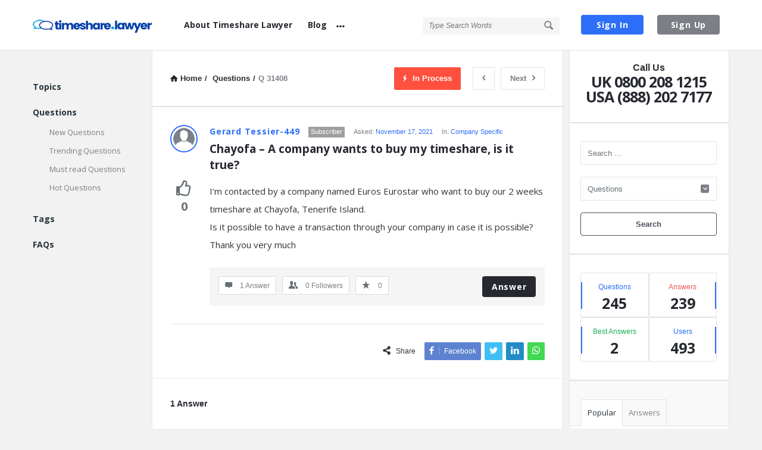

--- FILE ---
content_type: text/html; charset=UTF-8
request_url: https://timeshare.lawyer/question/chayofa-a-company-wants-to-buy-my-timeshare-is-it-true/
body_size: 20305
content:
<!DOCTYPE html>
<html lang="en-US" class="no-js no-svg">
<head>
	<meta charset="UTF-8">
	<meta name="viewport" content="width=device-width, initial-scale=1, maximum-scale=1">
	<link rel="profile" href="https://gmpg.org/xfn/11">
	<meta name='robots' content='index, follow, max-image-preview:large, max-snippet:-1, max-video-preview:-1' />

	<!-- This site is optimized with the Yoast SEO plugin v21.6 - https://yoast.com/wordpress/plugins/seo/ -->
	<title>Chayofa - A company wants to buy my timeshare, is it true? - timeshare.lawyer</title>
	<link rel="canonical" href="https://timeshare.lawyer/question/chayofa-a-company-wants-to-buy-my-timeshare-is-it-true/" />
	<meta property="og:locale" content="en_US" />
	<meta property="og:type" content="article" />
	<meta property="og:title" content="Chayofa - A company wants to buy my timeshare, is it true? - timeshare.lawyer" />
	<meta property="og:description" content="I&#8217;m contacted by a company named Euros Eurostar who want to buy our 2 weeks timeshare at Chayofa, Tenerife Island. Is it possible to have a transaction through your company in case it is possible? Thank you very much" />
	<meta property="og:url" content="https://timeshare.lawyer/question/chayofa-a-company-wants-to-buy-my-timeshare-is-it-true/" />
	<meta property="og:site_name" content="timeshare.lawyer" />
	<meta property="article:publisher" content="https://www.facebook.com/tslawyer" />
	<meta name="twitter:card" content="summary_large_image" />
	<!-- / Yoast SEO plugin. -->


<link rel='dns-prefetch' href='//www.google.com' />
<link rel='dns-prefetch' href='//fonts.googleapis.com' />
<link rel="alternate" type="application/rss+xml" title="timeshare.lawyer &raquo; Feed" href="https://timeshare.lawyer/feed/" />
<link rel="alternate" type="application/rss+xml" title="timeshare.lawyer &raquo; Comments Feed" href="https://timeshare.lawyer/comments/feed/" />
<link rel="alternate" type="application/rss+xml" title="timeshare.lawyer &raquo; Chayofa &#8211; A company wants to buy my timeshare, is it true? Comments Feed" href="https://timeshare.lawyer/question/chayofa-a-company-wants-to-buy-my-timeshare-is-it-true/feed/" />
<script type="text/javascript">
/* <![CDATA[ */
window._wpemojiSettings = {"baseUrl":"https:\/\/s.w.org\/images\/core\/emoji\/14.0.0\/72x72\/","ext":".png","svgUrl":"https:\/\/s.w.org\/images\/core\/emoji\/14.0.0\/svg\/","svgExt":".svg","source":{"concatemoji":"https:\/\/timeshare.lawyer\/wp-includes\/js\/wp-emoji-release.min.js?ver=6.4.1"}};
/*! This file is auto-generated */
!function(i,n){var o,s,e;function c(e){try{var t={supportTests:e,timestamp:(new Date).valueOf()};sessionStorage.setItem(o,JSON.stringify(t))}catch(e){}}function p(e,t,n){e.clearRect(0,0,e.canvas.width,e.canvas.height),e.fillText(t,0,0);var t=new Uint32Array(e.getImageData(0,0,e.canvas.width,e.canvas.height).data),r=(e.clearRect(0,0,e.canvas.width,e.canvas.height),e.fillText(n,0,0),new Uint32Array(e.getImageData(0,0,e.canvas.width,e.canvas.height).data));return t.every(function(e,t){return e===r[t]})}function u(e,t,n){switch(t){case"flag":return n(e,"\ud83c\udff3\ufe0f\u200d\u26a7\ufe0f","\ud83c\udff3\ufe0f\u200b\u26a7\ufe0f")?!1:!n(e,"\ud83c\uddfa\ud83c\uddf3","\ud83c\uddfa\u200b\ud83c\uddf3")&&!n(e,"\ud83c\udff4\udb40\udc67\udb40\udc62\udb40\udc65\udb40\udc6e\udb40\udc67\udb40\udc7f","\ud83c\udff4\u200b\udb40\udc67\u200b\udb40\udc62\u200b\udb40\udc65\u200b\udb40\udc6e\u200b\udb40\udc67\u200b\udb40\udc7f");case"emoji":return!n(e,"\ud83e\udef1\ud83c\udffb\u200d\ud83e\udef2\ud83c\udfff","\ud83e\udef1\ud83c\udffb\u200b\ud83e\udef2\ud83c\udfff")}return!1}function f(e,t,n){var r="undefined"!=typeof WorkerGlobalScope&&self instanceof WorkerGlobalScope?new OffscreenCanvas(300,150):i.createElement("canvas"),a=r.getContext("2d",{willReadFrequently:!0}),o=(a.textBaseline="top",a.font="600 32px Arial",{});return e.forEach(function(e){o[e]=t(a,e,n)}),o}function t(e){var t=i.createElement("script");t.src=e,t.defer=!0,i.head.appendChild(t)}"undefined"!=typeof Promise&&(o="wpEmojiSettingsSupports",s=["flag","emoji"],n.supports={everything:!0,everythingExceptFlag:!0},e=new Promise(function(e){i.addEventListener("DOMContentLoaded",e,{once:!0})}),new Promise(function(t){var n=function(){try{var e=JSON.parse(sessionStorage.getItem(o));if("object"==typeof e&&"number"==typeof e.timestamp&&(new Date).valueOf()<e.timestamp+604800&&"object"==typeof e.supportTests)return e.supportTests}catch(e){}return null}();if(!n){if("undefined"!=typeof Worker&&"undefined"!=typeof OffscreenCanvas&&"undefined"!=typeof URL&&URL.createObjectURL&&"undefined"!=typeof Blob)try{var e="postMessage("+f.toString()+"("+[JSON.stringify(s),u.toString(),p.toString()].join(",")+"));",r=new Blob([e],{type:"text/javascript"}),a=new Worker(URL.createObjectURL(r),{name:"wpTestEmojiSupports"});return void(a.onmessage=function(e){c(n=e.data),a.terminate(),t(n)})}catch(e){}c(n=f(s,u,p))}t(n)}).then(function(e){for(var t in e)n.supports[t]=e[t],n.supports.everything=n.supports.everything&&n.supports[t],"flag"!==t&&(n.supports.everythingExceptFlag=n.supports.everythingExceptFlag&&n.supports[t]);n.supports.everythingExceptFlag=n.supports.everythingExceptFlag&&!n.supports.flag,n.DOMReady=!1,n.readyCallback=function(){n.DOMReady=!0}}).then(function(){return e}).then(function(){var e;n.supports.everything||(n.readyCallback(),(e=n.source||{}).concatemoji?t(e.concatemoji):e.wpemoji&&e.twemoji&&(t(e.twemoji),t(e.wpemoji)))}))}((window,document),window._wpemojiSettings);
/* ]]> */
</script>
<style id='wp-emoji-styles-inline-css' type='text/css'>

	img.wp-smiley, img.emoji {
		display: inline !important;
		border: none !important;
		box-shadow: none !important;
		height: 1em !important;
		width: 1em !important;
		margin: 0 0.07em !important;
		vertical-align: -0.1em !important;
		background: none !important;
		padding: 0 !important;
	}
</style>
<link rel='stylesheet' id='wp-block-library-css' href='https://timeshare.lawyer/wp-includes/css/dist/block-library/style.min.css?ver=6.4.1' type='text/css' media='all' />
<style id='classic-theme-styles-inline-css' type='text/css'>
/*! This file is auto-generated */
.wp-block-button__link{color:#fff;background-color:#32373c;border-radius:9999px;box-shadow:none;text-decoration:none;padding:calc(.667em + 2px) calc(1.333em + 2px);font-size:1.125em}.wp-block-file__button{background:#32373c;color:#fff;text-decoration:none}
</style>
<style id='global-styles-inline-css' type='text/css'>
body{--wp--preset--color--black: #000000;--wp--preset--color--cyan-bluish-gray: #abb8c3;--wp--preset--color--white: #ffffff;--wp--preset--color--pale-pink: #f78da7;--wp--preset--color--vivid-red: #cf2e2e;--wp--preset--color--luminous-vivid-orange: #ff6900;--wp--preset--color--luminous-vivid-amber: #fcb900;--wp--preset--color--light-green-cyan: #7bdcb5;--wp--preset--color--vivid-green-cyan: #00d084;--wp--preset--color--pale-cyan-blue: #8ed1fc;--wp--preset--color--vivid-cyan-blue: #0693e3;--wp--preset--color--vivid-purple: #9b51e0;--wp--preset--gradient--vivid-cyan-blue-to-vivid-purple: linear-gradient(135deg,rgba(6,147,227,1) 0%,rgb(155,81,224) 100%);--wp--preset--gradient--light-green-cyan-to-vivid-green-cyan: linear-gradient(135deg,rgb(122,220,180) 0%,rgb(0,208,130) 100%);--wp--preset--gradient--luminous-vivid-amber-to-luminous-vivid-orange: linear-gradient(135deg,rgba(252,185,0,1) 0%,rgba(255,105,0,1) 100%);--wp--preset--gradient--luminous-vivid-orange-to-vivid-red: linear-gradient(135deg,rgba(255,105,0,1) 0%,rgb(207,46,46) 100%);--wp--preset--gradient--very-light-gray-to-cyan-bluish-gray: linear-gradient(135deg,rgb(238,238,238) 0%,rgb(169,184,195) 100%);--wp--preset--gradient--cool-to-warm-spectrum: linear-gradient(135deg,rgb(74,234,220) 0%,rgb(151,120,209) 20%,rgb(207,42,186) 40%,rgb(238,44,130) 60%,rgb(251,105,98) 80%,rgb(254,248,76) 100%);--wp--preset--gradient--blush-light-purple: linear-gradient(135deg,rgb(255,206,236) 0%,rgb(152,150,240) 100%);--wp--preset--gradient--blush-bordeaux: linear-gradient(135deg,rgb(254,205,165) 0%,rgb(254,45,45) 50%,rgb(107,0,62) 100%);--wp--preset--gradient--luminous-dusk: linear-gradient(135deg,rgb(255,203,112) 0%,rgb(199,81,192) 50%,rgb(65,88,208) 100%);--wp--preset--gradient--pale-ocean: linear-gradient(135deg,rgb(255,245,203) 0%,rgb(182,227,212) 50%,rgb(51,167,181) 100%);--wp--preset--gradient--electric-grass: linear-gradient(135deg,rgb(202,248,128) 0%,rgb(113,206,126) 100%);--wp--preset--gradient--midnight: linear-gradient(135deg,rgb(2,3,129) 0%,rgb(40,116,252) 100%);--wp--preset--font-size--small: 13px;--wp--preset--font-size--medium: 20px;--wp--preset--font-size--large: 36px;--wp--preset--font-size--x-large: 42px;--wp--preset--spacing--20: 0.44rem;--wp--preset--spacing--30: 0.67rem;--wp--preset--spacing--40: 1rem;--wp--preset--spacing--50: 1.5rem;--wp--preset--spacing--60: 2.25rem;--wp--preset--spacing--70: 3.38rem;--wp--preset--spacing--80: 5.06rem;--wp--preset--shadow--natural: 6px 6px 9px rgba(0, 0, 0, 0.2);--wp--preset--shadow--deep: 12px 12px 50px rgba(0, 0, 0, 0.4);--wp--preset--shadow--sharp: 6px 6px 0px rgba(0, 0, 0, 0.2);--wp--preset--shadow--outlined: 6px 6px 0px -3px rgba(255, 255, 255, 1), 6px 6px rgba(0, 0, 0, 1);--wp--preset--shadow--crisp: 6px 6px 0px rgba(0, 0, 0, 1);}:where(.is-layout-flex){gap: 0.5em;}:where(.is-layout-grid){gap: 0.5em;}body .is-layout-flow > .alignleft{float: left;margin-inline-start: 0;margin-inline-end: 2em;}body .is-layout-flow > .alignright{float: right;margin-inline-start: 2em;margin-inline-end: 0;}body .is-layout-flow > .aligncenter{margin-left: auto !important;margin-right: auto !important;}body .is-layout-constrained > .alignleft{float: left;margin-inline-start: 0;margin-inline-end: 2em;}body .is-layout-constrained > .alignright{float: right;margin-inline-start: 2em;margin-inline-end: 0;}body .is-layout-constrained > .aligncenter{margin-left: auto !important;margin-right: auto !important;}body .is-layout-constrained > :where(:not(.alignleft):not(.alignright):not(.alignfull)){max-width: var(--wp--style--global--content-size);margin-left: auto !important;margin-right: auto !important;}body .is-layout-constrained > .alignwide{max-width: var(--wp--style--global--wide-size);}body .is-layout-flex{display: flex;}body .is-layout-flex{flex-wrap: wrap;align-items: center;}body .is-layout-flex > *{margin: 0;}body .is-layout-grid{display: grid;}body .is-layout-grid > *{margin: 0;}:where(.wp-block-columns.is-layout-flex){gap: 2em;}:where(.wp-block-columns.is-layout-grid){gap: 2em;}:where(.wp-block-post-template.is-layout-flex){gap: 1.25em;}:where(.wp-block-post-template.is-layout-grid){gap: 1.25em;}.has-black-color{color: var(--wp--preset--color--black) !important;}.has-cyan-bluish-gray-color{color: var(--wp--preset--color--cyan-bluish-gray) !important;}.has-white-color{color: var(--wp--preset--color--white) !important;}.has-pale-pink-color{color: var(--wp--preset--color--pale-pink) !important;}.has-vivid-red-color{color: var(--wp--preset--color--vivid-red) !important;}.has-luminous-vivid-orange-color{color: var(--wp--preset--color--luminous-vivid-orange) !important;}.has-luminous-vivid-amber-color{color: var(--wp--preset--color--luminous-vivid-amber) !important;}.has-light-green-cyan-color{color: var(--wp--preset--color--light-green-cyan) !important;}.has-vivid-green-cyan-color{color: var(--wp--preset--color--vivid-green-cyan) !important;}.has-pale-cyan-blue-color{color: var(--wp--preset--color--pale-cyan-blue) !important;}.has-vivid-cyan-blue-color{color: var(--wp--preset--color--vivid-cyan-blue) !important;}.has-vivid-purple-color{color: var(--wp--preset--color--vivid-purple) !important;}.has-black-background-color{background-color: var(--wp--preset--color--black) !important;}.has-cyan-bluish-gray-background-color{background-color: var(--wp--preset--color--cyan-bluish-gray) !important;}.has-white-background-color{background-color: var(--wp--preset--color--white) !important;}.has-pale-pink-background-color{background-color: var(--wp--preset--color--pale-pink) !important;}.has-vivid-red-background-color{background-color: var(--wp--preset--color--vivid-red) !important;}.has-luminous-vivid-orange-background-color{background-color: var(--wp--preset--color--luminous-vivid-orange) !important;}.has-luminous-vivid-amber-background-color{background-color: var(--wp--preset--color--luminous-vivid-amber) !important;}.has-light-green-cyan-background-color{background-color: var(--wp--preset--color--light-green-cyan) !important;}.has-vivid-green-cyan-background-color{background-color: var(--wp--preset--color--vivid-green-cyan) !important;}.has-pale-cyan-blue-background-color{background-color: var(--wp--preset--color--pale-cyan-blue) !important;}.has-vivid-cyan-blue-background-color{background-color: var(--wp--preset--color--vivid-cyan-blue) !important;}.has-vivid-purple-background-color{background-color: var(--wp--preset--color--vivid-purple) !important;}.has-black-border-color{border-color: var(--wp--preset--color--black) !important;}.has-cyan-bluish-gray-border-color{border-color: var(--wp--preset--color--cyan-bluish-gray) !important;}.has-white-border-color{border-color: var(--wp--preset--color--white) !important;}.has-pale-pink-border-color{border-color: var(--wp--preset--color--pale-pink) !important;}.has-vivid-red-border-color{border-color: var(--wp--preset--color--vivid-red) !important;}.has-luminous-vivid-orange-border-color{border-color: var(--wp--preset--color--luminous-vivid-orange) !important;}.has-luminous-vivid-amber-border-color{border-color: var(--wp--preset--color--luminous-vivid-amber) !important;}.has-light-green-cyan-border-color{border-color: var(--wp--preset--color--light-green-cyan) !important;}.has-vivid-green-cyan-border-color{border-color: var(--wp--preset--color--vivid-green-cyan) !important;}.has-pale-cyan-blue-border-color{border-color: var(--wp--preset--color--pale-cyan-blue) !important;}.has-vivid-cyan-blue-border-color{border-color: var(--wp--preset--color--vivid-cyan-blue) !important;}.has-vivid-purple-border-color{border-color: var(--wp--preset--color--vivid-purple) !important;}.has-vivid-cyan-blue-to-vivid-purple-gradient-background{background: var(--wp--preset--gradient--vivid-cyan-blue-to-vivid-purple) !important;}.has-light-green-cyan-to-vivid-green-cyan-gradient-background{background: var(--wp--preset--gradient--light-green-cyan-to-vivid-green-cyan) !important;}.has-luminous-vivid-amber-to-luminous-vivid-orange-gradient-background{background: var(--wp--preset--gradient--luminous-vivid-amber-to-luminous-vivid-orange) !important;}.has-luminous-vivid-orange-to-vivid-red-gradient-background{background: var(--wp--preset--gradient--luminous-vivid-orange-to-vivid-red) !important;}.has-very-light-gray-to-cyan-bluish-gray-gradient-background{background: var(--wp--preset--gradient--very-light-gray-to-cyan-bluish-gray) !important;}.has-cool-to-warm-spectrum-gradient-background{background: var(--wp--preset--gradient--cool-to-warm-spectrum) !important;}.has-blush-light-purple-gradient-background{background: var(--wp--preset--gradient--blush-light-purple) !important;}.has-blush-bordeaux-gradient-background{background: var(--wp--preset--gradient--blush-bordeaux) !important;}.has-luminous-dusk-gradient-background{background: var(--wp--preset--gradient--luminous-dusk) !important;}.has-pale-ocean-gradient-background{background: var(--wp--preset--gradient--pale-ocean) !important;}.has-electric-grass-gradient-background{background: var(--wp--preset--gradient--electric-grass) !important;}.has-midnight-gradient-background{background: var(--wp--preset--gradient--midnight) !important;}.has-small-font-size{font-size: var(--wp--preset--font-size--small) !important;}.has-medium-font-size{font-size: var(--wp--preset--font-size--medium) !important;}.has-large-font-size{font-size: var(--wp--preset--font-size--large) !important;}.has-x-large-font-size{font-size: var(--wp--preset--font-size--x-large) !important;}
.wp-block-navigation a:where(:not(.wp-element-button)){color: inherit;}
:where(.wp-block-post-template.is-layout-flex){gap: 1.25em;}:where(.wp-block-post-template.is-layout-grid){gap: 1.25em;}
:where(.wp-block-columns.is-layout-flex){gap: 2em;}:where(.wp-block-columns.is-layout-grid){gap: 2em;}
.wp-block-pullquote{font-size: 1.5em;line-height: 1.6;}
</style>
<link rel='stylesheet' id='wpqa-custom-css-css' href='https://timeshare.lawyer/wp-content/plugins/WPQA/assets/css/custom.css?ver=4.4.3' type='text/css' media='all' />
<link rel='stylesheet' id='contact-form-7-css' href='https://timeshare.lawyer/wp-content/plugins/contact-form-7/includes/css/styles.css?ver=5.9.8' type='text/css' media='all' />
<link rel='stylesheet' id='wp-rest-user-css' href='https://timeshare.lawyer/wp-content/plugins/wp-rest-user/public/css/wp-rest-user-public.css?ver=1.4.3' type='text/css' media='all' />
<link rel='stylesheet' id='discy-entypo-css' href='https://timeshare.lawyer/wp-content/themes/discy/css/entypo/entypo.css?ver=6.4.1' type='text/css' media='all' />
<link rel='stylesheet' id='prettyPhoto-css' href='https://timeshare.lawyer/wp-content/themes/discy/css/prettyPhoto.css?ver=6.4.1' type='text/css' media='all' />
<link rel='stylesheet' id='discy-font-awesome-css' href='https://timeshare.lawyer/wp-content/themes/discy/css/fontawesome/css/fontawesome-all.min.css?ver=6.4.1' type='text/css' media='all' />
<link rel='stylesheet' id='discy-main-style-css' href='https://timeshare.lawyer/wp-content/themes/discy/style.css' type='text/css' media='all' />
<link rel='stylesheet' id='discy-fonts-css' href='//fonts.googleapis.com/css?family=%27Arial%3A100%2C100i%2C200%2C200i%2C300%2C300i%2C400%2C400i%2C500%2C500i%2C600%2C600i%2C700%2C700i%2C800%2C800i%2C900%2C900i%7COpen+Sans%3A100%2C100i%2C200%2C200i%2C300%2C300i%2C400%2C400i%2C500%2C500i%2C600%2C600i%2C700%2C700i%2C800%2C800i%2C900%2C900i%26amp%3Bsubset%3Dcyrillic%2Ccyrillic-ext%2Cgreek%2Cgreek-ext%2Clatin-ext%2Cvietnamese%26amp%3Bdisplay%3Dswap&#038;ver=4.4.3' type='text/css' media='all' />
<link rel='stylesheet' id='discy-basic-css-css' href='https://timeshare.lawyer/wp-content/themes/discy/css/basic.css?ver=4.4.3' type='text/css' media='all' />
<link rel='stylesheet' id='discy-main-css-css' href='https://timeshare.lawyer/wp-content/themes/discy/css/main.css?ver=4.4.3' type='text/css' media='all' />
<link rel='stylesheet' id='discy-vars-css-css' href='https://timeshare.lawyer/wp-content/themes/discy/css/vars.css?ver=4.4.3' type='text/css' media='all' />
<link rel='stylesheet' id='discy-responsive-css' href='https://timeshare.lawyer/wp-content/themes/discy/css/responsive.css?ver=4.4.3' type='text/css' media='all' />
<link rel='stylesheet' id='discy-skin-default-css' href='https://timeshare.lawyer/wp-content/themes/discy/css/skins/skins.css?ver=4.4.3' type='text/css' media='all' />
<link rel='stylesheet' id='discy-custom-css-css' href='https://timeshare.lawyer/wp-content/themes/discy/css/custom.css?ver=4.4.3' type='text/css' media='all' />
<style id='discy-custom-css-inline-css' type='text/css'>
.call-action-unlogged {background-image: url("https://timeshare.lawyer/wp-content/uploads/2021/03/hero-tl-3.jpg") ;
						filter: progid:DXImageTransform.Microsoft.AlphaImageLoader(src="https://timeshare.lawyer/wp-content/uploads/2021/03/hero-tl-3.jpg",sizingMethod="scale");
						-ms-filter: "progid:DXImageTransform.Microsoft.AlphaImageLoader(src='https://timeshare.lawyer/wp-content/uploads/2021/03/hero-tl-3.jpg',sizingMethod='scale')";
						background-size: cover;}#login-panel .panel-image-content {background-image: url(https://timeshare.lawyer/wp-content/uploads/2021/01/timeshare-lawyer-2020-logo-final-v2a.png);}#signup-panel .panel-image-content {background-image: url(https://timeshare.lawyer/wp-content/uploads/2021/01/timeshare-lawyer-2020-logo-final-v2a.png);}
			h1,h2,h3,h4,h5,h6,.post-title,.post-title-2,.post-title-3,.widget-posts .user-notifications > div > ul li div h3,.related-widget .user-notifications > div > ul li div h3,.widget-posts .user-notifications > div > ul li div h3 a,.related-widget .user-notifications > div > ul li div h3 a,.accordion .accordion-title,.button-sign-in,.button-sign-up,nav.nav ul li,.menu-tabs > ul > li > a,.nav_menu > ul li a,.nav_menu > div > ul li a,.nav_menu > div > div > ul li a,.question-content-text,.widget-title,.user-not-normal .user-area .user-content > .user-inner h4,.about-text,.widget li,.credits,.post-content-text,.button-default,.button-default-2,.button-default-3,a.meta-answer,.load-more a,.post-read-more,.question-read-less,.edit-link,.delete-link,.pop-footer,.post-contact form .form-input span,.pagination-wrap .no-comments,.user-follow-profile,.user-area .user-content > .user-inner p,.user-area .bio_editor,.category-description > p,.social-ul li .user_follow_3 a,.social-ul li.ban-unban-user a,.social-ul li a.block_message,.answers-tabs .section-title,.answers-tabs-inner li,.mobile-menu,.mobile-aside li a,.vote_result,.stats-value,.user-stats > ul > li > div > div span,.cat-sections a,.commentlist li.comment .comment-body .comment-text .comment-author a,.point-div span,.ed_button.poll_results,.ed_button.poll_polls,.comment-respond > .section-title,.fileinputs span,.no-results p,.post-author,.related-post .section-title,.navigation-content a,.alert-message,.wpqa-open-click,.question-author-un,.call-action-unlogged p,.panel-image-inner p {
				font-family: "Open Sans";
			}
			body,.section-title,textarea,input[type="text"],input[type="password"],input[type="datetime"],input[type="datetime-local"],input[type="date"],input[type="month"],input[type="time"],input[type="week"],input[type="number"],input[type="email"],input[type="url"],input[type="search"],input[type="tel"],input[type="color"],.post-meta,.article-question .post-meta,.article-question .footer-meta li,.badge-span,.widget .user-notifications > div > ul li a,.users-widget .user-section-small .user-data ul li,.user-notifications > div > ul li span.notifications-date,.tagcloud a,.wpqa_form label,.wpqa_form .lost-password,.post-contact form p,.post-contact form .form-input,.follow-count,.progressbar-title span,.poll-num span,.social-followers,.notifications-number,.widget .widget-wrap .stats-inner li .stats-text,.breadcrumbs,.points-section ul li p,.progressbar-title,.poll-num,.badges-section ul li p {
				font-family: "Arial";
			}
		body,p {color: #333333;}
</style>
<script type="text/javascript" src="https://timeshare.lawyer/wp-includes/js/jquery/jquery.min.js?ver=3.7.1" id="jquery-core-js"></script>
<script type="text/javascript" src="https://timeshare.lawyer/wp-includes/js/jquery/jquery-migrate.min.js?ver=3.4.1" id="jquery-migrate-js"></script>
<script type="text/javascript" src="https://timeshare.lawyer/wp-content/plugins/wp-rest-user/public/js/wp-rest-user-public.js?ver=1.4.3" id="wp-rest-user-js"></script>
<link rel="https://api.w.org/" href="https://timeshare.lawyer/wp-json/" /><link rel="alternate" type="application/json" href="https://timeshare.lawyer/wp-json/wp/v2/question/31408" /><link rel="EditURI" type="application/rsd+xml" title="RSD" href="https://timeshare.lawyer/xmlrpc.php?rsd" />
<meta name="generator" content="WordPress 6.4.1" />
<link rel='shortlink' href='https://timeshare.lawyer/?p=31408' />
<link rel="alternate" type="application/json+oembed" href="https://timeshare.lawyer/wp-json/oembed/1.0/embed?url=https%3A%2F%2Ftimeshare.lawyer%2Fquestion%2Fchayofa-a-company-wants-to-buy-my-timeshare-is-it-true%2F" />
<link rel="alternate" type="text/xml+oembed" href="https://timeshare.lawyer/wp-json/oembed/1.0/embed?url=https%3A%2F%2Ftimeshare.lawyer%2Fquestion%2Fchayofa-a-company-wants-to-buy-my-timeshare-is-it-true%2F&#038;format=xml" />
<link rel="shortcut icon" href="https://timeshare.lawyer/wp-content/uploads/2021/01/timeshare-lawyer-2020-logo-favicon.png" type="image/x-icon">
<link rel="apple-touch-icon-precomposed" href="https://timeshare.lawyer/wp-content/uploads/2021/01/timeshare-lawyer-2020-logo-favicon.png">
<link rel="apple-touch-icon-precomposed" sizes="114x114" href="https://timeshare.lawyer/wp-content/uploads/2021/01/timeshare-lawyer-2020-logo-favicon.png">
<link rel="apple-touch-icon-precomposed" sizes="72x72" href="https://timeshare.lawyer/wp-content/uploads/2021/01/timeshare-lawyer-2020-logo-favicon.png">
<link rel="apple-touch-icon-precomposed" sizes="144x144" href="https://timeshare.lawyer/wp-content/uploads/2021/01/timeshare-lawyer-2020-logo-favicon.png">
<meta name="theme-color" content="#2d6ff7"><meta property="og:site_name" content="timeshare.lawyer">
<meta property="og:type" content="website">
<meta property="og:title" content="Chayofa - A company wants to buy my timeshare, is it true?">
<meta name="twitter:title" content="Chayofa - A company wants to buy my timeshare, is it true?">
<meta name="description" content="I'm contacted by a company named Euros Eurostar who want to buy our 2 weeks timeshare at Chayofa, Tenerife Island.
Is it possible to have a transaction through your company in case it is possible?
Thank you very much 
">
<meta property="og:description" content="I'm contacted by a company named Euros Eurostar who want to buy our 2 weeks timeshare at Chayofa, Tenerife Island.
Is it possible to have a transaction through your company in case it is possible?
Thank you very much 
">
<meta name="twitter:description" content="I'm contacted by a company named Euros Eurostar who want to buy our 2 weeks timeshare at Chayofa, Tenerife Island.
Is it possible to have a transaction through your company in case it is possible?
Thank you very much 
"">
<meta property="og:url" content="https://timeshare.lawyer/question/chayofa-a-company-wants-to-buy-my-timeshare-is-it-true/">
<meta name="google-site-verification" content="SglTPSTjw2Y5P4UGHScArL-JPsJaAV9G0uTj_3fhXa4" />
<!-- Global site tag (gtag.js) - Google Ads: 739505157 -->
<script async src="https://www.googletagmanager.com/gtag/js?id=AW-739505157"></script>
<script>
  window.dataLayer = window.dataLayer || [];
  function gtag(){dataLayer.push(arguments);}
  gtag('js', new Date());

  gtag('config', 'AW-739505157');
</script> 

<!-- Global site tag (gtag.js) - Google Analytics -->
<!-- <script async src="https://www.googletagmanager.com/gtag/js?id=G-J64Y9P7613"></script> -->
<script>
//  window.dataLayer = window.dataLayer || [];
//  function gtag(){dataLayer.push(arguments);}
//  gtag('js', new Date());

//  gtag('config', 'G-J64Y9P7613');
</script>

<!-- Global site tag (gtag.js) - Google Analytics -->
<script async src="https://www.googletagmanager.com/gtag/js?id=G-20VMMVTLYL"></script>
<script>
  window.dataLayer = window.dataLayer || [];
  function gtag(){dataLayer.push(arguments);}
  gtag('js', new Date());

  gtag('config', 'G-20VMMVTLYL');
</script>


<script type="application/ld+json">

{
"@context": "https://schema.org/",
"@type": "Product",
"name": "Timeshare question and answer section",
"image": "https://timeshare.lawyer/",
"description": "An area where you can consult the questions that have been asked and answered previously. An easy way to consult any queries you may have regarding your Timeshare.",
"brand": "Timeshare.lawyer",
"sku": "Timeshare question and answer section",
"mpn": "Timeshare question and answer section",
"offers": {
"@type": "Offer",
"url": "https://timeshare.lawyer/",
"priceCurrency": "GBP",
"price": "0",
"priceValidUntil": "2023-06-23",
"availability": "https://schema.org/InStock",
"itemCondition": "https://schema.org/NewCondition"
},
"aggregateRating": {
"@type": "AggregateRating",
"ratingValue": "5",
"ratingCount": "459",
"reviewCount": "1"
},

"review": {
"@type": "Review",
"name": "Mr W",
"reviewBody": "Incredibly helpful and informative! The easiest experience I've ever had with lawyers.",
"reviewRating": {
"@type": "Rating",
"ratingValue": "5"
},

"datePublished": "2021-05-29",
"author": {"@type": "Person", "name": ""}
}

}



</script>

<script type="application/ld+json" class="saswp-schema-markup-output">
[{
    "@context": "https://schema.org/",
    "@type": "QAPage",
    "@id": "https://timeshare.lawyer/question/chayofa-a-company-wants-to-buy-my-timeshare-is-it-true/#QAPage",
    "mainEntity": {
        "@type": "Question",
        "name": "Chayofa &#8211; A company wants to buy my timeshare, is it true?",
        "text": "I'm contacted by a company named Euros Eurostar who want to buy our 2 weeks timeshare at Chayofa, Tenerife Island.\nIs it possible to have a transaction through your company in case it is possible?\nThank you very much",
        "dateCreated": "2021-11-17T14:45:27+00:00",
        "author": {
            "@type": "Person",
            "name": " "
        }
    },
    "image": {
        "@type": "ImageObject",
        "@id": "https://timeshare.lawyer/question/chayofa-a-company-wants-to-buy-my-timeshare-is-it-true/#primaryimage",
        "url": "https://timeshare.lawyer/wp-content/uploads/2018/03/timeshare-lawyer-NEW-post-image-template-1258-x-840-px-20.jpg",
        "width": "1258",
        "height": "840"
    }
},

{
    "@context": "https://schema.org/",
    "@graph": [
        {
            "@context": "https://schema.org/",
            "@type": "SiteNavigationElement",
            "@id": "https://timeshare.lawyer/#topics",
            "name": "Topics",
            "url": "https://timeshare.lawyer/topics/"
        },
        {
            "@context": "https://schema.org/",
            "@type": "SiteNavigationElement",
            "@id": "https://timeshare.lawyer/#questions",
            "name": "Questions",
            "url": "https://timeshare.lawyer/"
        },
        {
            "@context": "https://schema.org/",
            "@type": "SiteNavigationElement",
            "@id": "https://timeshare.lawyer/#new-questions",
            "name": "New Questions",
            "url": "https://timeshare.lawyer/?show=recent-questions"
        },
        {
            "@context": "https://schema.org/",
            "@type": "SiteNavigationElement",
            "@id": "https://timeshare.lawyer/#trending-questions",
            "name": "Trending Questions",
            "url": "https://timeshare.lawyer/?show=most-voted"
        },
        {
            "@context": "https://schema.org/",
            "@type": "SiteNavigationElement",
            "@id": "https://timeshare.lawyer/#must-read-questions",
            "name": "Must read Questions",
            "url": "https://timeshare.lawyer/?show=most-visited"
        },
        {
            "@context": "https://schema.org/",
            "@type": "SiteNavigationElement",
            "@id": "https://timeshare.lawyer/#hot-questions",
            "name": "Hot Questions",
            "url": "https://timeshare.lawyer/?show=most-answered"
        },
        {
            "@context": "https://schema.org/",
            "@type": "SiteNavigationElement",
            "@id": "https://timeshare.lawyer/#tags",
            "name": "Tags",
            "url": "https://timeshare.lawyer/tags/"
        },
        {
            "@context": "https://schema.org/",
            "@type": "SiteNavigationElement",
            "@id": "https://timeshare.lawyer/#faqs",
            "name": "FAQs",
            "url": "https://timeshare.lawyer/faqs/"
        }
    ]
},

{
    "@context": "https://schema.org/",
    "@type": "WebSite",
    "@id": "https://timeshare.lawyer#website",
    "headline": "timeshare.lawyer",
    "name": "timeshare.lawyer",
    "description": "Expert Answers to Virtually Every Timeshare Question",
    "url": "https://timeshare.lawyer",
    "potentialAction": {
        "@type": "SearchAction",
        "target": "https://timeshare.lawyer?s={search_term_string}",
        "query-input": "required name=search_term_string"
    }
},

{
    "@context": "https://schema.org/",
    "@type": "BreadcrumbList",
    "@id": "https://timeshare.lawyer/question/chayofa-a-company-wants-to-buy-my-timeshare-is-it-true/#breadcrumb",
    "itemListElement": [
        {
            "@type": "ListItem",
            "position": 1,
            "item": {
                "@id": "https://timeshare.lawyer",
                "name": "timeshare.lawyer"
            }
        },
        {
            "@type": "ListItem",
            "position": 2,
            "item": {
                "@id": "https://timeshare.lawyer/questions/",
                "name": "Questions"
            }
        },
        {
            "@type": "ListItem",
            "position": 3,
            "item": {
                "@id": "https://timeshare.lawyer/question/chayofa-a-company-wants-to-buy-my-timeshare-is-it-true/",
                "name": "Chayofa &#8211; A company wants to buy my timeshare, is it true?"
            }
        }
    ]
},

{
    "@context": "https://schema.org/",
    "@type": "Corporation",
    "@id": "https://timeshare.lawyer#Organization",
    "name": "timeshare.lawyer",
    "url": "https://timeshare.lawyer",
    "sameAs": [
        "https://twitter.com/TimeshareLawye1",
        "https://www.facebook.com/tslawyer/"
    ],
    "legalName": "timeshare.lawyer",
    "logo": {
        "@type": "ImageObject",
        "url": "https://timeshare.lawyer/wp-content/uploads/2021/01/timeshare-lawyer-2020-logo-final-v2a.png",
        "width": "3117",
        "height": "340"
    },
    "contactPoint": {
        "@type": "ContactPoint",
        "contactType": "customer support",
        "telephone": "0800 520 2322",
        "url": "https://timeshare.lawyer/contact-us/"
    }
}]
</script>

		<style type="text/css" id="wp-custom-css">
			.logo {
	width: 200px;
	max-width: 100%;
	padding-right: 0;
}

.logo img {
	width: 100%;
	max-width: 100%;
}

nav.nav ul {
    margin-left: 2em;
}

a.signup-panel,
a.login-panel {
	color: #FFFF00;
}

.header-light .logo, .header-light .right-header {
    border-right: none;
}

.header-light .right-header {
    border-left:none;
}

.question-vote .icon-up-dir:before {
	font-family: "Font Awesome 5 Free";
	content: "\f164";	
}

.top-footer {
    padding: 0 0 1.5em;
}

.footer .widget {
	margin: 0;
}

ul#menu-legal-stuff {
    text-align: center;
	margin: 0;
		line-height: 22px;
}

ul#menu-legal-stuff li {
    display: inline-block;
	margin: 0 1em;

}

footer.footer .col12 {
    display: flex;
    justify-content: center;
		font-weight: bold;
}

footer.footer .widget  {
	border: none!important;
}

footer.footer.footer-light {
    background: #7c7f85;
	border: none;
}

footer.footer.footer-light .top-footer {
	border: none!important;
}

.footer-light #inner-footer > div {
    border: none;
}

p.credits {
    color: white;
}

footer.footer.footer-light a {
    color: white;
}

section#custom_html-2 {
    display: inline-block;
    color: white;
}

section#custom_html-2 .textwidget.custom-html-widget {
    display: inline-block;
	line-height: 22px;
}

section#nav_menu-6 {
    display: inline-block;
}

.top-footer aside {
	text-align: center;
}

.call-action-unlogged.call-action-dark {
    background-position: center center;
}

.button-default,
.button-default-2,
.search-submit,
.meta-answer-a,
.ask-button,
.go-up,
.article-question .footer-meta li.meta-best-answer,
li.question-followers {
	border-radius: 4px!important;
}


a.meta-answer.meta-answer-a {
    padding: .7em 1.1em;
}

.call-action-unlogged {
    position: relative;
    padding: 50px 0;
    background-position: center top !important;
}
.call-action-unlogged.call-action-style_1 .call-action-button {
    font-size: 1.4em;
    text-transform: uppercase;
    letter-spacing: -0.1px;
}

.call-action-unlogged h3 {
    line-height: 1em;
    font-weight: 800;
    letter-spacing: -1px;
    font-size: 2.4em;
    padding-right: 1em;
}

.call-action-unlogged p {
    letter-spacing: -0.1px;
    font-size: 1.45em;
	padding-right: 4em;
}

p.cta-text-right {
    letter-spacing: -0.1px;
    font-size: 1.45em;
    padding-right: 0;
    line-height: 1.15em;
    text-align: center;
    font-weight: 700;
}

p.credits {
    font-size: 0.98em;
}

.call-action-unlogged.call-action-style_1 .call-action-button {
    background: #2d6ff7;
			border: 2px solid #2d6ff7;
	font-weight: 800;
    margin-top: 1em;
}


.call-action-unlogged.call-action-style_1 .call-action-button:hover {
	background: #FFF;
    color: #2d6ff7!important;
}

.call-action-unlogged .call-action-wrap ul {
    margin: 0;
    padding: 0 1em 0 1.5em;
    letter-spacing: -0.1px;
    font-size: 1.35em;
}

.call-action-unlogged .call-action-wrap strong {
	font-weight: 800;
}

.user-columns-questions {
	display: none;
}

.user-data li.user-questions {
    display: none!important;
}

@media only screen and (max-width: 767px) {
	.logo img {
		max-width: 90%!important;
	}
.call-action-unlogged, body.discy-not-boxed .call-action-unlogged {
    padding: 25px 10px;
    text-align: center;
	background-position: left bottom!important 
}
	
	.call-action-unlogged h3 {
    line-height: 1.2em;
    letter-spacing: -1px;
    font-size: 1.45em;
    margin-bottom: 1em;
}

.call-action-unlogged p {
    letter-spacing: -0.1px;
    font-size: 1.25em;
    margin: 0 11em 3em 0!important;
    line-height: 1.2em;
    text-align: left;
	display: none;
}

.call-action-unlogged .call-action-wrap ul {
	text-align: left;
	margin-bottom: 1em;
;
}
	
}
		</style>
		</head>
<body class="question-template-default single single-question postid-31408 page-with-breadcrumbs single_page single_page_no main_for_all discy-not-boxed"  >
	<div class="background-cover"></div>
		<div class="put-wrap-pop">
					</div>
						<div class="panel-pop panel-pop-image" data-width="770" id="signup-panel">
					<i class="icon-cancel"></i>					<div class="pop-border-radius">
													<div class="panel-image-content">
								<div class="panel-image-opacity"></div>
								<div class="panel-image-inner">
									<h3>Sign Up</h3>
																			<p>DO YOU HAVE A QUESTION ABOUT YOUR TIMESHARE OWNERSHIP?</p>
																	</div><!-- End panel-image-inner -->
								 <a href="https://timeshare.lawyer/log-in/" class="login-panel button-default">Have an account? Sign In</a>							</div><!-- End panel-image-content -->
												<div class="panel-pop-content">
							<input type="hidden" name="_wp_http_referer" value="/question/chayofa-a-company-wants-to-buy-my-timeshare-is-it-true/" /><form method="post" class="signup_form wpqa_form" enctype="multipart/form-data">
				<div class="wpqa_error_desktop"><div class="wpqa_error"></div></div>
				<div class="wpqa_success"></div>
				<div class="form-inputs clearfix"><p class="username_field">
									<label for="user_name_131">Username<span class="required">*</span></label>
									<input type="text" class="required-item" name="user_name" id="user_name_131" value="">
									<i class="icon-user"></i>
								</p><p class="email_field">
									<label for="email_131">E-Mail<span class="required">*</span></label>
									<input type="email" class="required-item" name="email" id="email_131" value="">
									<i class="icon-mail"></i>
								</p><p class="phone_field">
			<label for="phone_131">Phone<span class="required">*</span></label>
			<input class="required-item" type="text" name="phone" id="phone_131" value="">
			<i class="icon-phone"></i>
		</p><p class="password_field">
									<label for="pass1_131">Password<span class="required">*</span></label>
									<input type="password" class="required-item" name="pass1" id="pass1_131" autocomplete="off">
									<i class="icon-lock-open"></i>
								</p>
								<p class="password_2_field">
									<label for="pass2_131">Confirm Password<span class="required">*</span></label>
									<input type="password" class="required-item" name="pass2" id="pass2_131" autocomplete="off">
									<i class="icon-lock"></i>
								</p><div class='wpqa_captcha_question'><div class='wpqa_captcha_p'><label for='wpqa_captcha_131'>Captcha<span class='required'>*</span></label><div class='g-recaptcha' data-sitekey='6LebFywaAAAAAILqZPOvOOPgFFF0E_wv4lBBDzVE'></div><br></div></div></div>

				<div class="clearfix"></div>
				<div class="wpqa_error_mobile"><div class="wpqa_error"></div></div>

				<p class="form-submit">
					<span class="load_span"><span class="loader_2"></span></span>
					<input type="hidden" name="form_type" value="wpqa-signup">
					<input type="hidden" name="action" value="wpqa_ajax_signup_process">
					<input type="hidden" name="redirect_to" value="https://timeshare.lawyer/question/chayofa-a-company-wants-to-buy-my-timeshare-is-it-true/">
					<input type="hidden" name="_wp_http_referer" value="/question/chayofa-a-company-wants-to-buy-my-timeshare-is-it-true/" />
					<input type="hidden" name="wpqa_signup_nonce" value="cc0a9b0da5">
					<input type="submit" name="register" value="Signup" class="button-default button-hide-click">
				</p>
			</form>						</div><!-- End pop-border-radius -->
					</div><!-- End pop-border-radius -->
											<div class="pop-footer wpqa_hide">
							Have an account? <a href="https://timeshare.lawyer/log-in/" class="login-panel">Sign In Now</a>						</div><!-- End pop-footer -->
									</div><!-- End signup -->
							<div class="panel-pop panel-pop-image" data-width="770" id="login-panel">
					<i class="icon-cancel"></i>					<div class="pop-border-radius">
													<div class="panel-image-content">
								<div class="panel-image-opacity"></div>
								<div class="panel-image-inner">
									<h3>Sign In</h3>
																			<p>DO YOU HAVE A QUESTION ABOUT YOUR TIMESHARE OWNERSHIP?</p>
																	</div><!-- End panel-image-inner -->
								 <a href="https://timeshare.lawyer/sign-up/" class="signup-panel button-default">Sign Up Here</a>							</div><!-- End panel-image-content -->
												<div class="panel-pop-content">
							<form class="wpqa_form login-form wpqa_login wpqa-no-ajax" method="post">
				
				<div class="wpqa_error_desktop"><div class="wpqa_error"></div></div>
				
				<div class="form-inputs clearfix">
					<p class="login-text">
						<label for="username_266">Username or email<span class="required">*</span></label>
						<input id="username_266" class="required-item" type="text" name="log" value="">
						<i class="icon-user"></i>
					</p>
					<p class="login-password">
						<label for="password_266">Password<span class="required">*</span></label>
						<input id="password_266" class="required-item" type="password" name="pwd">
						<i class="icon-lock-open"></i>
					</p>
					
				</div>
				
				<div class="rememberme normal_label">
					<label><span class="wpqa_checkbox"><input type="checkbox" name="rememberme" value="forever" checked="checked"></span> <span class="wpqa_checkbox_span">Remember Me!</span></label>
				</div>
				
				<a href="https://timeshare.lawyer/lost-password/" class="lost-password">Forgot Password?</a>

				<div class="clearfix"></div>
				<div class="wpqa_error_mobile"><div class="wpqa_error"></div></div>

				<p class="form-submit login-submit">
					<span class="load_span"><span class="loader_2"></span></span>
					<input type="submit" value="Login" class="button-default login-submit">
					
				</p>
				
				<input type="hidden" name="redirect_to" value="https://timeshare.lawyer/question/chayofa-a-company-wants-to-buy-my-timeshare-is-it-true/">
				<input type="hidden" name="wpqa_login_nonce" value="ae1b46aa5b">
				<input type="hidden" name="form_type" value="wpqa-login">
				<input type="hidden" name="action" value="wpqa_ajax_login_process">
			</form>						</div><!-- End panel-pop-content -->
					</div><!-- End pop-border-radius -->
											<div class="pop-footer wpqa_hide">
							Don&#039;t have account, <a href="https://timeshare.lawyer/sign-up/" class="signup-panel">Sign Up Here</a>						</div><!-- End pop-footer -->
									</div><!-- End login-panel -->
							<div class="panel-pop" id="lost-password">
					<i class="icon-cancel"></i>					<div class="pop-border-radius">
													<div class="pop-header">
								<h3>
																				<img width="3117" height="340" class="pass-logo default_screen" alt="Forgot Password" src="https://timeshare.lawyer/wp-content/uploads/2021/01/timeshare-lawyer-2020-logo-final-v2a.png">
																					<img width="3117" height="340" class="pass-logo retina_screen" alt="Forgot Password" src="https://timeshare.lawyer/wp-content/uploads/2021/01/timeshare-lawyer-2020-logo-final-v2a.png">
																		</h3>
															</div><!-- End pop-header -->
												<div class="panel-pop-content">
							<p>Lost your password? Please enter your email address. You will receive a link and will create a new password via email.</p><form method="post" class="wpqa-lost-password wpqa_form">
				<div class="wpqa_error_desktop wpqa_hide"><div class="wpqa_error"></div></div>
				<div class="wpqa_success"></div>
				<div class="form-inputs clearfix">
					<p>
						<label for="user_mail_679">E-Mail<span class="required">*</span></label>
						<input type="email" class="required-item" name="user_mail" id="user_mail_679">
						<i class="icon-mail"></i>
					</p><div class='wpqa_captcha_question'><div class='wpqa_captcha_p'><label for='wpqa_captcha_679'>Captcha<span class='required'>*</span></label><div class='g-recaptcha' data-sitekey='6LebFywaAAAAAILqZPOvOOPgFFF0E_wv4lBBDzVE'></div><br></div></div>
				</div>

				<div class="clearfix"></div>
				<div class="wpqa_error_mobile wpqa_hide"><div class="wpqa_error"></div></div>

				<p class="form-submit">
					<span class="load_span"><span class="loader_2"></span></span>
					<input type="submit" value="Reset" class="button-default">
					<input type="hidden" name="form_type" value="wpqa_forget">
					<input type="hidden" name="action" value="wpqa_ajax_password_process">
					<input type="hidden" name="redirect_to" value="https://timeshare.lawyer/question/chayofa-a-company-wants-to-buy-my-timeshare-is-it-true/">
					<input type="hidden" name="wpqa_pass_nonce" value="6e010e0718">
				</p>
			</form>						</div><!-- End panel-pop-content -->
					</div><!-- End pop-border-radius -->
											<div class="pop-footer">
							Have an account? <a href="https://timeshare.lawyer/log-in/" class="login-panel">Sign In Now</a>						</div><!-- End pop-footer -->
									</div><!-- End lost-password -->
							<div class="panel-pop panel-pop-not-login" id="wpqa-question">
					<i class="icon-cancel"></i>
					<div class="panel-pop-content">
						<div class="alert-message error"><i class="icon-cancel"></i><p>Sorry, you do not have a permission to ask a question, You must login to ask question. </p></div><form class="wpqa_form login-form wpqa_login wpqa-no-ajax" method="post">
				
				<div class="wpqa_error_desktop"><div class="wpqa_error"></div></div>
				
				<div class="form-inputs clearfix">
					<p class="login-text">
						<label for="username_718">Username or email<span class="required">*</span></label>
						<input id="username_718" class="required-item" type="text" name="log" value="">
						<i class="icon-user"></i>
					</p>
					<p class="login-password">
						<label for="password_718">Password<span class="required">*</span></label>
						<input id="password_718" class="required-item" type="password" name="pwd">
						<i class="icon-lock-open"></i>
					</p>
					
				</div>
				
				<div class="rememberme normal_label">
					<label><span class="wpqa_checkbox"><input type="checkbox" name="rememberme" value="forever" checked="checked"></span> <span class="wpqa_checkbox_span">Remember Me!</span></label>
				</div>
				
				<a href="https://timeshare.lawyer/lost-password/" class="lost-password">Forgot Password?</a>

				<div class="clearfix"></div>
				<div class="wpqa_error_mobile"><div class="wpqa_error"></div></div>

				<p class="form-submit login-submit">
					<span class="load_span"><span class="loader_2"></span></span>
					<input type="submit" value="Login" class="button-default login-submit">
					
				</p>
				
				<input type="hidden" name="redirect_to" value="https://timeshare.lawyer/question/chayofa-a-company-wants-to-buy-my-timeshare-is-it-true/">
				<input type="hidden" name="wpqa_login_nonce" value="ae1b46aa5b">
				<input type="hidden" name="form_type" value="wpqa-login">
				<input type="hidden" name="action" value="wpqa_ajax_login_process">
			</form>					</div><!-- End panel-pop-content -->
											<div class="pop-footer">
							Need An Account, <a href="https://timeshare.lawyer/sign-up/" class="signup-panel">Sign Up Here</a>						</div><!-- End pop-footer -->
									</div><!-- End wpqa-question -->
				
				
<div id="wrap" class="wrap-not-login fixed-enabled">
	<div class="hidden-header header-light mobile_bar_active">
		<header class="header"  >
			<div class="the-main-container">
				<div class="mobile-menu">
					<div class="mobile-menu-click" data-menu="mobile-menu-main">
						<i class="icon-menu"></i>
					</div>
				</div><!-- End mobile-menu -->
								<div class="right-header float_r">
											<a class="sign-in-lock mob-sign-in" href="https://timeshare.lawyer/log-in/" data-toggle="modal"><i class="icon-lock"></i></a>
                        
						<a class="button-default button-sign-in" href="https://timeshare.lawyer/log-in/" data-toggle="modal">Sign In</a>
                        
                        
                        <a class="button-default-2 button-sign-up" href="https://timeshare.lawyer/sign-up/" data-toggle="modal">Sign Up</a>
                        
                        
                        
									</div><!-- End right-header -->
				<div class="left-header float_l">
					<h2 class="screen-reader-text site_logo">timeshare.lawyer</h2>
					    <a class="logo float_l logo-img" href="https://timeshare.lawyer/" title="timeshare.lawyer">
    	    		<img title="timeshare.lawyer" height="22" width="200" class="default_screen" alt="timeshare.lawyer Logo" src="https://timeshare.lawyer/wp-content/uploads/2021/01/timeshare-lawyer-2020-logo-final-200-2.png">
    	    		<img title="timeshare.lawyer" height="22" width="200" class="retina_screen" alt="timeshare.lawyer Logo" src="https://timeshare.lawyer/wp-content/uploads/2021/01/timeshare-lawyer-2020-logo-final-v2a.png">
    	    </a>
					<div class="mid-header float_l">
													<div class="header-search float_r">
																	<form role="search" class="searchform main-search-form" method="get" action="https://timeshare.lawyer/search/">
										<div class="search-wrapper">
											<input type="search" class='live-search live-search-icon' autocomplete='off' placeholder="Type Search Words" name="search" value="">
																							<div class="loader_2 search_loader"></div>
												<div class="search-results results-empty"></div>
																						<input type="hidden" name="search_type" class="search_type" value="questions">
											<div class="search-click"></div>
											<button type="submit"><i class="icon-search"></i></button>
										</div>
									</form>
															</div><!-- End header-search -->
													<nav class="nav float_l"  >
								<h3 class="screen-reader-text">timeshare.lawyer Navigation</h3>
								<ul id="menu-header-menu" class="menu"><li id="menu-item-368" class="menu-item menu-item-type-post_type menu-item-object-page menu-item-368"><a class=""  href="https://timeshare.lawyer/about-timeshare-lawyer/">About Timeshare Lawyer</a></li>
<li id="menu-item-187" class="menu-item menu-item-type-post_type menu-item-object-page current_page_parent menu-item-187"><a class=""  href="https://timeshare.lawyer/blog/">Blog</a></li>
<li id="menu-item-186" class="menu-item menu-item-type-post_type menu-item-object-page menu-item-186"><a class=""  href="https://timeshare.lawyer/lawyer-portfolio/">Lawyer Portfolio</a></li>
<li id="menu-item-189" class="menu-item menu-item-type-post_type menu-item-object-page menu-item-189"><a class=""  href="https://timeshare.lawyer/contact-us/">Contact Us</a></li>
</ul>							</nav><!-- End nav -->
											</div><!-- End mid-header -->
				</div><!-- End left-header -->
			</div><!-- End the-main-container -->
		</header><!-- End header -->
					<div class="mobile-bar">
				<div class="the-main-container">
					<div class="mobile-bar-content">
						<div class="the-main-container">
							<div class="mobile-bar-search">
								<a href="https://timeshare.lawyer/search/"><i class="icon-search"></i>Search</a>
																	<form role="search" method="get" class="searchform main-search-form" action="https://timeshare.lawyer/search/">
										<i class="icon-left-open"></i>
										<input type="search" class='live-search' autocomplete='off' name="search" value="Hit enter to search" onfocus="if(this.value=='Hit enter to search')this.value='';" onblur="if(this.value=='')this.value='Hit enter to search';">
																					<div class="loader_2 search_loader"></div>
											<div class="search-results results-empty"></div>
																				<input type="hidden" name="search_type" class="search_type" value="questions">
									</form>
															</div>
							<div class="mobile-bar-ask">
																	<a target="_self" class="wpqa-question " href="https://timeshare.lawyer/add-question/"><i class="icon-help-circled"></i>Ask A Question</a>
															</div>
						</div><!-- End the-main-container -->
					</div><!-- End mobile-bar-content -->
				</div><!-- End the-main-container -->
			</div><!-- End mobile-bar -->
			</div><!-- End hidden-header -->
	<aside class="mobile-aside mobile-menu-main mobile-menu-wrap gray-mobile-menu" data-menu="mobile-menu-main">
	<h3 class="screen-reader-text">Mobile menu</h3>
	<div class="mobile-aside-inner">
		<div class="mobile-aside-inner-inner">
			<a href="#" class="mobile-aside-close"><i class="icon-cancel"></i><span class="screen-reader-text">Close</span></a>
			<div class="mobile-menu-top mobile--top">
				<div class="widget widget_ask">
											<a href="https://timeshare.lawyer/add-question/" class="button-default wpqa-question">Ask a Question</a>
									</div>
			</div><!-- End mobile-menu-top -->
										<div class="mobile-menu-left">
								<ul id="nav_menu" class="menu"><li id="menu-item-204" class="menu-item menu-item-type-post_type menu-item-object-page menu-item-204"><a class=""  href="https://timeshare.lawyer/topics/">Topics</a></li>
<li id="menu-item-167" class="nav_menu_open menu-item menu-item-type-custom menu-item-object-custom menu-item-has-children menu-item-167"><a class=""  href="">Questions</a>
<ul class="sub-menu">
	<li id="menu-item-168" class="menu-item menu-item-type-custom menu-item-object-custom menu-item-168"><a class=""  href="https://timeshare.lawyer/?show=recent-questions">New Questions</a></li>
	<li id="menu-item-169" class="menu-item menu-item-type-custom menu-item-object-custom menu-item-169"><a class=""  href="https://timeshare.lawyer/?show=most-voted">Trending Questions</a></li>
	<li id="menu-item-170" class="menu-item menu-item-type-custom menu-item-object-custom menu-item-170"><a class=""  href="https://timeshare.lawyer/?show=most-visited">Must read Questions</a></li>
	<li id="menu-item-171" class="menu-item menu-item-type-custom menu-item-object-custom menu-item-171"><a class=""  href="https://timeshare.lawyer/?show=most-answered">Hot Questions</a></li>
</ul>
</li>
<li id="menu-item-205" class="menu-item menu-item-type-post_type menu-item-object-page menu-item-205"><a class=""  href="https://timeshare.lawyer/tags/">Tags</a></li>
<li id="menu-item-208" class="menu-item menu-item-type-post_type menu-item-object-page menu-item-208"><a class=""  href="https://timeshare.lawyer/faqs/">FAQs</a></li>
</ul>							</div><!-- End mobile-menu-left -->
													<div class="mobile--top">
								<ul id="menu-header-menu-1" class="menu"><li class="menu-item menu-item-type-post_type menu-item-object-page menu-item-368"><a class=""  href="https://timeshare.lawyer/about-timeshare-lawyer/">About Timeshare Lawyer</a></li>
<li class="menu-item menu-item-type-post_type menu-item-object-page current_page_parent menu-item-187"><a class=""  href="https://timeshare.lawyer/blog/">Blog</a></li>
<li class="menu-item menu-item-type-post_type menu-item-object-page menu-item-186"><a class=""  href="https://timeshare.lawyer/lawyer-portfolio/">Lawyer Portfolio</a></li>
<li class="menu-item menu-item-type-post_type menu-item-object-page menu-item-189"><a class=""  href="https://timeshare.lawyer/contact-us/">Contact Us</a></li>
</ul>							</div>
										<div class="mobile--top post-search">
					<form role="search" method="get" class="searchform main-search-form" action="https://timeshare.lawyer/search/">
						<div class="row">
							<div class="col col10">
								<input type="search" class='live-search' autocomplete='off' name="search" value="Hit enter to search" onfocus="if(this.value=='Hit enter to search')this.value='';" onblur="if(this.value=='')this.value='Hit enter to search';">
																	<div class="loader_2 search_loader"></div>
									<div class="search-results results-empty"></div>
																<input type="hidden" name="search_type" class="search_type" value="questions">
							</div><!-- End col6 -->
							<div class="wpqa_form col col2">
								<input type="submit" class="button-default" value="Search">
							</div><!-- End col6 -->
						</div><!-- End row -->
					</form>
				</div>
					</div><!-- End mobile-aside-inner-inner -->
	</div><!-- End mobile-aside-inner -->
</aside><!-- End mobile-aside -->	<div class="main-content">
		<div class="discy-inner-content menu_sidebar">
						<div class="the-main-container">
				<main class="all-main-wrap discy-site-content float_l">
					<div class="the-main-inner float_l">
						<div class="breadcrumbs breadcrumbs_1"><div class="breadcrumbs-wrap">
					<div class="breadcrumb-left"><span class="crumbs">
							<span  >
								<span   >
			<meta  content="1"><a  href="https://timeshare.lawyer/" title="Home"><span ><i class="icon-home"></i>Home</span></a></span><span class="crumbs-span">/</span><span class="current"   >
			<meta  content="2"><a  href="https://timeshare.lawyer/questions/" title="Questions"><span >Questions</span></a></span><span class="crumbs-span">/</span><span class="current">Q 31408</span></span>
						</span></div><!-- End breadcrumb-left --><div class="breadcrumb-right">									<div class="question-navigation">
																					<a class="nav-next" href="https://timeshare.lawyer/question/is-fernando-associates-a-scam/">Next<i class="icon-right-open"></i></a>
																					<a class="nav-previous" href="https://timeshare.lawyer/question/clc-world-cancellation-of-contract-within-cooling-off-period-not-received-what-can-i-do/"><i class="icon-left-open"></i></a>
																			</div><!-- End page-navigation -->
																	<div class="question-stats">
																					<span class="question-stats-process"><i class="icon-flash"></i>In Process</span>
																			</div><!-- End question-stats -->
								<div class="clearfix"></div>
						</div><!-- End breadcrumb-right --></div><!-- End breadcrumbs-wrap --></div><!-- End breadcrumbs -->						<div class="clearfix"></div>		<div class="post-articles question-articles">
					<article id="post-31408" class="article-question article-post clearfix question-with-comments answer-question-not-jquery question-vote-image discoura-not-credential question-type-normal post-31408 question type-question status-publish hentry question-category-company-specific"   >
						<div class="single-inner-content">
				<div class="question-inner">
											<div class="question-image-vote">
							<div class="author-image author-image-42"><a href="https://timeshare.lawyer/profile/gerard-tessier-449/"><span class="author-image-span"><img class='avatar avatar-42 photo' alt='Gerard Tessier-449' title='Gerard Tessier-449' width='42' height='42' srcset='https://timeshare.lawyer/wp-content/themes/discy/images/default-image-42x42.png 1x, https://timeshare.lawyer/wp-content/themes/discy/images/default-image-84x84.png 2x' src='https://timeshare.lawyer/wp-content/themes/discy/images/default-image-42x42.png'></span></a></div>		<ul class="question-vote question-mobile">
			<li class="question-vote-up"><a href="#" data-type="question" data-vote-type="up" class="wpqa_vote question_vote_up vote_not_user" title="Like"><i class="icon-up-dir"></i></a></li>
			<li class="vote_result" >0</li>
			<li class="li_loader"><span class="loader_3 fa-spin"></span></li>
					</ul>
							</div><!-- End question-image-vote -->
										<div class="question-content question-content-first">
												<header class="article-header">
														<div class="question-header">
								<span   ><a class="post-author"  href="https://timeshare.lawyer/profile/gerard-tessier-449/"><span >Gerard Tessier-449</span></a></span><span class="badge-span" style="background-color: #9e9e9e">Subscriber</span>									<div class="post-meta">
										<span class="post-date">Asked:<span class="date-separator"></span> <a href="https://timeshare.lawyer/question/chayofa-a-company-wants-to-buy-my-timeshare-is-it-true/" ><time class="entry-date published">November 17, 2021</time></a><span class="discy_hide"  datetime="2021-11-17T14:45:27+00:00">2021-11-17T14:45:27+00:00</span>
				<span class="discy_hide"  datetime="2021-11-17T14:45:27+00:00">2021-11-17T14:45:27+00:00</span></span><span class="byline"><span class="post-cat">In: <a href="https://timeshare.lawyer/question-category/company-specific/" rel="tag">Company Specific</a></span></span>									</div>
															</div>
						</header>
													<div >
								<h1 class="post-title">Chayofa &#8211; A company wants to buy my timeshare, is it true?</h1>							</div>
												</div><!-- End question-content-first -->
											<div class="question-not-mobile question-image-vote question-vote-sticky">
							<div class="">
										<ul class="question-vote">
			<li class="question-vote-up"><a href="#" data-type="question" data-vote-type="up" class="wpqa_vote question_vote_up vote_not_user" title="Like"><i class="icon-up-dir"></i></a></li>
			<li class="vote_result" >0</li>
			<li class="li_loader"><span class="loader_3 fa-spin"></span></li>
					</ul>
								</div><!-- End question-sticky -->
						</div><!-- End question-image-vote -->
										<div class="question-content question-content-second">
													<div class="wpqa_error"></div>
							<div class="wpqa_success"></div>
													<div class="post-wrap-content">
																<div class="question-content-text">
									<div class='all_signle_post_content'>												<div class="content-text" >
													<p>I&#8217;m contacted by a company named Euros Eurostar who want to buy our 2 weeks timeshare at Chayofa, Tenerife Island.<br />
Is it possible to have a transaction through your company in case it is possible?<br />
Thank you very much </p>
												</div>
												
												<div class="clearfix"></div>
		<div></div></div><!-- End all_signle_post_content -->								</div>
															</div>
														<footer class="question-footer">
																	<ul class="footer-meta">
																					<li class="best-answer-meta"><a href="https://timeshare.lawyer/question/chayofa-a-company-wants-to-buy-my-timeshare-is-it-true/#comments"><i class="icon-comment"></i><span  class='number discy_hide'>1</span> <span class='question-span'>1 Answer</span></a></li>
																					<li class="question-followers question-followers-no-link">
																									<i class="icon-users"></i>
												<span>0</span> Followers											</li>
																						<li class="question-favorites question-favorites-no-link">
												<div class="small_loader loader_2"></div>
																								<i class="icon-star"></i>
												<span>0</span>
																							</li>
																			</ul>
																			<a class="meta-answer meta-answer-a" href="https://timeshare.lawyer/question/chayofa-a-company-wants-to-buy-my-timeshare-is-it-true/#respond">Answer</a>
																</footer>
											</div><!-- End question-content-second -->
					<div class="clearfix"></div>
				</div><!-- End question-inner -->
										<div class="question-bottom">
										<div class="post-share">
				<span><i class="icon-share"></i><span>Share</span></span>
				<ul>
												<li class="share-facebook"><a target="_blank" href="http://www.facebook.com/sharer.php?u=https%3A%2F%2Ftimeshare.lawyer%2Fquestion%2Fchayofa-a-company-wants-to-buy-my-timeshare-is-it-true%2F&amp;t=Chayofa+%26%238211%3B+A+company+wants+to+buy+my+timeshare%2C+is+it+true%3F"><i class="icon-facebook"></i><span>Facebook</span></a></li>
													<li class="share-twitter"><a target="_blank" href="http://twitter.com/share?text=Chayofa+%26%238211%3B+A+company+wants+to+buy+my+timeshare%2C+is+it+true%3F&amp;url=https%3A%2F%2Ftimeshare.lawyer%2Fquestion%2Fchayofa-a-company-wants-to-buy-my-timeshare-is-it-true%2F"><i class="icon-twitter"></i></a></li>
													<li class="share-linkedin"><a target="_blank" href="http://www.linkedin.com/shareArticle?mini=true&amp;url=https%3A%2F%2Ftimeshare.lawyer%2Fquestion%2Fchayofa-a-company-wants-to-buy-my-timeshare-is-it-true%2F&amp;title=Chayofa+%26%238211%3B+A+company+wants+to+buy+my+timeshare%2C+is+it+true%3F"><i class="icon-linkedin"></i></a></li>
													<li class="share-whatsapp"><a target="_blank" href="https://api.whatsapp.com/send?text=Chayofa+%26%238211%3B+A+company+wants+to+buy+my+timeshare%2C+is+it+true%3F - https%3A%2F%2Ftimeshare.lawyer%2Fquestion%2Fchayofa-a-company-wants-to-buy-my-timeshare-is-it-true%2F"><i class="fab fa-whatsapp"></i></a></li>
										</ul>
			</div><!-- End post-share -->
		<ul class="question-link-list"></ul>							<div class="clearfix"></div>
						</div><!-- End question-bottom -->
								</div><!-- End single-inner-content -->
							<div class="question-adv-comments question-has-comments">
						<div id="comments" class="post-section">
		<div class="post-inner">
								<h3 class="section-title"><span>1 Answer</h3>
									<ol class="commentlist clearfix">
					        <li class="comment byuser comment-author-santiago-porras even thread-even depth-1 comment-credential "    id="li-comment-258">
    	<div id="comment-258" class="comment-body clearfix">
                        <div class="comment-text">
            	<div class="author-image author-image-42"><a href="https://timeshare.lawyer/profile/santiago-porras/"><span class="author-image-span"><img class='avatar avatar-42 photo' alt='' title='' width='42' height='42' srcset='https://timeshare.lawyer/wp-content/uploads/2021/02/santiago-e1612194942571-42x42.jpg 1x, https://timeshare.lawyer/wp-content/uploads/2021/02/santiago-e1612194942571-84x84.jpg 2x' src='https://timeshare.lawyer/wp-content/uploads/2021/02/santiago-e1612194942571-42x42.jpg'></span></a></div>                <div class="author clearfix">
                	                	<div class="comment-meta">
                    	<div class="comment-author">
                    		<span   >	                    			<a  href="https://timeshare.lawyer/profile/santiago-porras/">
	                    		<span >Santiago Porras</span>	                        		</a>
	                        	</span><span class="verified_user tooltip-n" title="Verified"><i class="icon-check"></i></span><span class="badge-span" style="background-color: #2d6ff7">Lawyer</span>                        		<span class="profile-credential">Legal Bar Association No. 10.013</span>
                        	                    	</div>
                    		                    	<a href="https://timeshare.lawyer/question/chayofa-a-company-wants-to-buy-my-timeshare-is-it-true/#comment-258" class="comment-date" >
	                    		<span class="discy_hide"  datetime="2021-11-17T14:47:16+00:00">2021-11-17T14:47:16+00:00</span>Added an answer on November 17, 2021 at 2:47 pm</span>	                    	</a>
	                                        </div><!-- End comment-meta -->
                </div><!-- End author -->
                <div class="text">
                						
                	<div >
                		<p>Dear Gerard,</p>
<p>Apologies for the late response,</p>
<p>You would need to have a review of your documentation to enable a timeshare expert to study your case. If you have not spoken to us already, feel free to contact us:</p>
<p>UK 0800 520 2322 / International +800 5202322 or using our friendly online chat.</p>
                	</div>
                	<div class="clearfix"></div>
                						<div class="clearfix"></div>
                	                	<div class="wpqa_error"></div>
                	                	<ul class="comment-reply comment-reply-main">
                	                    	    	<li class="comment-share question-share question-share-2">
                	    		<i class="icon-share"></i>
                	    		Share			<div class="post-share">
				<span><i class="icon-share"></i><span>Share</span></span>
				<ul>
												<li class="share-facebook"><a target="_blank" href="http://www.facebook.com/sharer.php?u=https%3A%2F%2Ftimeshare.lawyer%2Fquestion%2Fchayofa-a-company-wants-to-buy-my-timeshare-is-it-true%2F%23comment-258&amp;t=Dear+Gerard%2C+Apologies+for+the+late+response%2C+You+would+need+to+have+a+review+of+your+documentation+to+enable+a+timeshare+expert+to+study+your+case.+If+you+have"><i class="icon-facebook"></i>Share on <span>Facebook</span></a></li>
													<li class="share-twitter"><a target="_blank" href="http://twitter.com/share?text=Dear+Gerard%2C+Apologies+for+the+late+response%2C+You+would+need+to+have+a+review+of+your+documentation+to+enable+a+timeshare+expert+to+study+your+case.+If+you+have&amp;url=https%3A%2F%2Ftimeshare.lawyer%2Fquestion%2Fchayofa-a-company-wants-to-buy-my-timeshare-is-it-true%2F%23comment-258"><i class="icon-twitter"></i>Share on Twitter</a></li>
													<li class="share-linkedin"><a target="_blank" href="http://www.linkedin.com/shareArticle?mini=true&amp;url=https%3A%2F%2Ftimeshare.lawyer%2Fquestion%2Fchayofa-a-company-wants-to-buy-my-timeshare-is-it-true%2F%23comment-258&amp;title=Dear+Gerard%2C+Apologies+for+the+late+response%2C+You+would+need+to+have+a+review+of+your+documentation+to+enable+a+timeshare+expert+to+study+your+case.+If+you+have"><i class="icon-linkedin"></i>Share on LinkedIn</a></li>
													<li class="share-whatsapp"><a target="_blank" href="https://api.whatsapp.com/send?text=Dear+Gerard%2C+Apologies+for+the+late+response%2C+You+would+need+to+have+a+review+of+your+documentation+to+enable+a+timeshare+expert+to+study+your+case.+If+you+have - https%3A%2F%2Ftimeshare.lawyer%2Fquestion%2Fchayofa-a-company-wants-to-buy-my-timeshare-is-it-true%2F%23comment-258"><i class="fab fa-whatsapp"></i>Share on WhatsApp</a></li>
										</ul>
			</div><!-- End post-share -->
		                	    	</li>
                	                    	    <li class="clearfix last-item-answers"></li>
                	</ul>
                	                </div><!-- End text -->
                <div class="clearfix"></div>
            </div><!-- End comment-text -->
        </div><!-- End comment-body -->
</li><!-- #comment-## -->
					</ol><!-- End commentlist -->
							<div class="clearfix"></div>
		</div><!-- End post-inner -->
	</div><!-- End post -->
	
	<div id="respond"><div class="alert-message warning"><i class="icon-flag"></i><p>You must login to add an answer.</p></div><form class="wpqa_form login-form wpqa_login wpqa-no-ajax" method="post">
				
				<div class="wpqa_error_desktop"><div class="wpqa_error"></div></div>
				
				<div class="form-inputs clearfix">
					<p class="login-text">
						<label for="username_496">Username or email<span class="required">*</span></label>
						<input id="username_496" class="required-item" type="text" name="log" value="">
						<i class="icon-user"></i>
					</p>
					<p class="login-password">
						<label for="password_496">Password<span class="required">*</span></label>
						<input id="password_496" class="required-item" type="password" name="pwd">
						<i class="icon-lock-open"></i>
					</p>
					
				</div>
				
				<div class="rememberme normal_label">
					<label><span class="wpqa_checkbox"><input type="checkbox" name="rememberme" value="forever" checked="checked"></span> <span class="wpqa_checkbox_span">Remember Me!</span></label>
				</div>
				
				<a href="https://timeshare.lawyer/lost-password/" class="lost-password">Forgot Password?</a>

				<div class="clearfix"></div>
				<div class="wpqa_error_mobile"><div class="wpqa_error"></div></div>

				<p class="form-submit login-submit">
					<span class="load_span"><span class="loader_2"></span></span>
					<input type="submit" value="Login" class="button-default login-submit">
					
				</p>
				
				<input type="hidden" name="redirect_to" value="https://timeshare.lawyer/question/chayofa-a-company-wants-to-buy-my-timeshare-is-it-true/">
				<input type="hidden" name="wpqa_login_nonce" value="ae1b46aa5b">
				<input type="hidden" name="form_type" value="wpqa-login">
				<input type="hidden" name="action" value="wpqa_ajax_login_process">
			</form><div class="pop-footer pop-footer-comments">Need An Account, <a href="https://timeshare.lawyer/sign-up/" class="signup-panel">Sign Up Here</a></div></div>				</div>
					</article><!-- End article -->
	    		<script type="text/javascript">
    			jQuery(document).ready(function($) {
    				jQuery.post("https://timeshare.lawyer/wp-admin/admin-ajax.php",{action:"wpqa_update_post_stats",post_id:"31408"});
    			});
    		</script>
        		</div><!-- End post-articles -->
													
					</div><!-- End the-main-inner -->
					<div class="hide-main-inner"></div>
												<div class="hide-sidebar sidebar-width"><div class="hide-sidebar-inner"></div></div>
							<aside class="sidebar sidebar-width float_l fixed-sidebar">
								<h3 class="screen-reader-text">Sidebar</h3>
								<div class="inner-sidebar">
									<section id="block-2" class="widget widget_block"><div style="text-align: center;">
<p style="padding: 0; margin: 0; font-size: 1.2em;"><strong>Call Us</strong></p>
<h3 style="margin:0; letter-spacing: -1px; line-height: 1em; font-weight: 800;"><strong><a href="tel:08002081215">UK 0800 208 1215</a></strong></h3>
<h3 style="margin:0; letter-spacing: -1px; line-height: 1em; font-weight: 800;"><strong><a href="tel:18882027177">USA (888) 202 7177</a></strong></h3>
</div></section><section id="search-2" class="widget widget_search"><form role="search" method="get" class="search-form main-search-form" action="https://timeshare.lawyer/search/">
		<label>
			<input type="search" class="search-field live-search" autocomplete='off' placeholder="Search ..." value="" name="search"><div class="loader_2 search_loader"></div>
				<div class="search-results results-empty"></div><select name="search_type" class="search_type"><option value="-1">Select kind of search</option><option  selected='selected' value="questions">Questions</option><option  value="answers">Answers</option><option  value="question-category">Question categories</option><option  value="question_tags">Question tags</option><option  value="posts">Posts</option><option  value="comments">Comments</option><option  value="category">Post categories</option><option  value="post_tag">Post tags</option><option  value="users">Users</option></select>
		</label>
		<input type="submit" class="search-submit" value="Search">
	</form></section><section id="stats-widget-2" class="widget stats-widget"><h3 class='screen-reader-text'>Stats</h3>			<div class="widget-wrap">
				<ul class="stats-inner">
													<li class="stats-questions">
									<div>
																				<span class="stats-text">
											Questions										</span>
										<span class="stats-value">
											245										</span>
									</div>
								</li>
															<li class="stats-answers">
									<div>
																				<span class="stats-text">
											Answers										</span>
										<span class="stats-value">
											239										</span>
									</div>
								</li>
															<li class="stats-best_answers">
									<div>
																				<span class="stats-text">
											Best Answers										</span>
										<span class="stats-value">
											2										</span>
									</div>
								</li>
															<li class="stats-users">
									<div>
																				<span class="stats-text">
											Users										</span>
										<span class="stats-value">
											493										</span>
									</div>
								</li>
											</ul>
			</div>
		</section>			<div class='widget tabs-wrap widget-tabs'>
				<div class="widget-title widget-title-tabs">
					<ul class="tabs tabstabs-widget-2">
															<li class="tab"><a href="#">Popular</a></li>
																	<li class="tab"><a href="#">Answers</a></li>
													</ul>
					<div class="clearfix"></div>
				</div>
				<div class="widget-wrap">
					<div class='widget-posts tab-inner-wrap tab-inner-wraptabs-widget-2'><div class="user-notifications user-profile-area">
				<div>
					<ul><li class="widget-posts-text widget-no-img"><span class="span-icon"><a href="https://timeshare.lawyer/profile/peter1/"><img class='avatar avatar-20 photo' alt='Peter1' title='Peter1' width='20' height='20' srcset='https://timeshare.lawyer/wp-content/themes/discy/images/default-image-20x20.png 1x, https://timeshare.lawyer/wp-content/themes/discy/images/default-image-40x40.png 2x' src='https://timeshare.lawyer/wp-content/themes/discy/images/default-image-20x20.png'></a></span><div><h3><a href="https://timeshare.lawyer/question/what-if-i-lose-my-job-unable-to-keep-up-with-the-maintenance-fees/" title="What if I lose my job &#038; unable to keep up with the maintenance fees?" rel="bookmark">What if I lose my job &amp; unable to keep ...</a></h3><ul class="widget-post-meta"><li><a class="post-meta-comment" href="https://timeshare.lawyer/question/what-if-i-lose-my-job-unable-to-keep-up-with-the-maintenance-fees/#comments"><i class="icon-comment"></i>1 Answer</a></li></ul></div>
							</li><li class="widget-posts-text widget-no-img"><span class="span-icon"><a href="https://timeshare.lawyer/profile/sarah/"><img class='avatar avatar-20 photo' alt='sarah' title='sarah' width='20' height='20' srcset='https://timeshare.lawyer/wp-content/themes/discy/images/default-image-20x20.png 1x, https://timeshare.lawyer/wp-content/themes/discy/images/default-image-40x40.png 2x' src='https://timeshare.lawyer/wp-content/themes/discy/images/default-image-20x20.png'></a></span><div><h3><a href="https://timeshare.lawyer/question/maintenance-fees/" title="Maintenance fees" rel="bookmark">Maintenance fees</a></h3><ul class="widget-post-meta"><li><a class="post-meta-comment" href="https://timeshare.lawyer/question/maintenance-fees/#comments"><i class="icon-comment"></i>1 Answer</a></li></ul></div>
							</li><li class="widget-posts-text widget-no-img"><span class="span-icon"><a href="https://timeshare.lawyer/profile/nicola/"><img class='avatar avatar-20 photo' alt='Nicola' title='Nicola' width='20' height='20' srcset='https://timeshare.lawyer/wp-content/themes/discy/images/default-image-20x20.png 1x, https://timeshare.lawyer/wp-content/themes/discy/images/default-image-40x40.png 2x' src='https://timeshare.lawyer/wp-content/themes/discy/images/default-image-20x20.png'></a></span><div><h3><a href="https://timeshare.lawyer/question/paying-maintenance-fees/" title="Paying Maintenance Fees" rel="bookmark">Paying Maintenance Fees</a></h3><ul class="widget-post-meta"><li><a class="post-meta-comment" href="https://timeshare.lawyer/question/paying-maintenance-fees/#comments"><i class="icon-comment"></i>1 Answer</a></li></ul></div>
							</li><li class="widget-posts-text widget-no-img"><span class="span-icon"><a href="https://timeshare.lawyer/profile/peter1/"><img class='avatar avatar-20 photo' alt='Peter1' title='Peter1' width='20' height='20' srcset='https://timeshare.lawyer/wp-content/themes/discy/images/default-image-20x20.png 1x, https://timeshare.lawyer/wp-content/themes/discy/images/default-image-40x40.png 2x' src='https://timeshare.lawyer/wp-content/themes/discy/images/default-image-20x20.png'></a></span><div><h3><a href="https://timeshare.lawyer/question/points/" title="Points" rel="bookmark">Points</a></h3><ul class="widget-post-meta"><li><a class="post-meta-comment" href="https://timeshare.lawyer/question/points/#comments"><i class="icon-comment"></i>1 Answer</a></li></ul></div>
							</li><li class="widget-posts-text widget-no-img"><span class="span-icon"><a href="https://timeshare.lawyer/profile/peter1/"><img class='avatar avatar-20 photo' alt='Peter1' title='Peter1' width='20' height='20' srcset='https://timeshare.lawyer/wp-content/themes/discy/images/default-image-20x20.png 1x, https://timeshare.lawyer/wp-content/themes/discy/images/default-image-40x40.png 2x' src='https://timeshare.lawyer/wp-content/themes/discy/images/default-image-20x20.png'></a></span><div><h3><a href="https://timeshare.lawyer/question/exchange/" title="Exchange" rel="bookmark">Exchange</a></h3><ul class="widget-post-meta"><li><a class="post-meta-comment" href="https://timeshare.lawyer/question/exchange/#comments"><i class="icon-comment"></i>1 Answer</a></li></ul></div>
							</li></ul></div>
			</div></div><div class='tab-inner-wrap tab-inner-wraptabs-widget-2'>		<div class="user-notifications user-profile-area">
			<div>
				<ul>
											<li>
															<span class="span-icon">
																			<a href="https://timeshare.lawyer/profile/david-moriel/">
									<img class='avatar avatar-25 photo' alt='David Moriel' title='David Moriel' width='25' height='25' srcset='https://timeshare.lawyer/wp-content/uploads/2021/02/david-e1612194809284-25x25.jpg 1x, https://timeshare.lawyer/wp-content/uploads/2021/02/david-e1612194809284-50x50.jpg 2x' src='https://timeshare.lawyer/wp-content/uploads/2021/02/david-e1612194809284-25x25.jpg'>										</a>
																	</span>
														<div>
								<a href='https://timeshare.lawyer/profile/david-moriel/'>David Moriel</a> added an answer <span class="question-title"><a href="https://timeshare.lawyer/question/unused-timeshare-unable-to-cancel/#comment-330">Hi Troy, We are sorry to hear of your timeshare&hellip;</a></span>
																	<span class="notifications-date">January 17, 2025 at 8:53 am</span>
															</div>
						</li>
					    						<li>
															<span class="span-icon">
																			<a href="https://timeshare.lawyer/profile/david-moriel/">
									<img class='avatar avatar-25 photo' alt='David Moriel' title='David Moriel' width='25' height='25' srcset='https://timeshare.lawyer/wp-content/uploads/2021/02/david-e1612194809284-25x25.jpg 1x, https://timeshare.lawyer/wp-content/uploads/2021/02/david-e1612194809284-50x50.jpg 2x' src='https://timeshare.lawyer/wp-content/uploads/2021/02/david-e1612194809284-25x25.jpg'>										</a>
																	</span>
														<div>
								<a href='https://timeshare.lawyer/profile/david-moriel/'>David Moriel</a> added an answer <span class="question-title"><a href="https://timeshare.lawyer/question/timeshare-with-cash-flow-issues-can-i-claim-compensation/#comment-329">Hi Mark, Thank you for contacting us. In order to&hellip;</a></span>
																	<span class="notifications-date">January 11, 2024 at 9:00 am</span>
															</div>
						</li>
					    						<li>
															<span class="span-icon">
																			<a href="https://timeshare.lawyer/profile/m1-miguelangel/">
									<img class='avatar avatar-25 photo' alt='Miguel Angel Escalante' title='Miguel Angel Escalante' width='25' height='25' srcset='https://timeshare.lawyer/wp-content/uploads/2021/02/miguelangel-25x25.jpg 1x, https://timeshare.lawyer/wp-content/uploads/2021/02/miguelangel-50x50.jpg 2x' src='https://timeshare.lawyer/wp-content/uploads/2021/02/miguelangel-25x25.jpg'>										</a>
																	</span>
														<div>
								<a href='https://timeshare.lawyer/profile/m1-miguelangel/'>Miguel Angel Escalante</a> added an answer <span class="question-title"><a href="https://timeshare.lawyer/question/deposit-not-paid-can-i-still-cancel-the-agreement/#comment-328">Hi there, You can cancel your agreement if you are&hellip;</a></span>
																	<span class="notifications-date">November 14, 2023 at 10:21 am</span>
															</div>
						</li>
					    						<li>
															<span class="span-icon">
																			<a href="https://timeshare.lawyer/profile/m1-tamara/">
									<img class='avatar avatar-25 photo' alt='Tamara Gümmer' title='Tamara Gümmer' width='25' height='25' srcset='https://timeshare.lawyer/wp-content/uploads/2021/02/tamara-25x25.jpg 1x, https://timeshare.lawyer/wp-content/uploads/2021/02/tamara-50x50.jpg 2x' src='https://timeshare.lawyer/wp-content/uploads/2021/02/tamara-25x25.jpg'>										</a>
																	</span>
														<div>
								<a href='https://timeshare.lawyer/profile/m1-tamara/'>Tamara Gümmer</a> added an answer <span class="question-title"><a href="https://timeshare.lawyer/question/question-from-judy-265/#comment-327">Dear Judy, In order to advise you correctly, we would&hellip;</a></span>
																	<span class="notifications-date">April 18, 2023 at 12:23 pm</span>
															</div>
						</li>
					    						<li>
															<span class="span-icon">
																			<a href="https://timeshare.lawyer/profile/m1-tamara/">
									<img class='avatar avatar-25 photo' alt='Tamara Gümmer' title='Tamara Gümmer' width='25' height='25' srcset='https://timeshare.lawyer/wp-content/uploads/2021/02/tamara-25x25.jpg 1x, https://timeshare.lawyer/wp-content/uploads/2021/02/tamara-50x50.jpg 2x' src='https://timeshare.lawyer/wp-content/uploads/2021/02/tamara-25x25.jpg'>										</a>
																	</span>
														<div>
								<a href='https://timeshare.lawyer/profile/m1-tamara/'>Tamara Gümmer</a> added an answer <span class="question-title"><a href="https://timeshare.lawyer/question/are-european-consumer-claims-a-reliable-company/#comment-326">Hi Fred, In the name of transparency, you will see&hellip;</a></span>
																	<span class="notifications-date">January 18, 2023 at 12:17 pm</span>
															</div>
						</li>
					    				</ul>
			</div>
		</div>
	</div>					<script type='text/javascript'>
						jQuery(document).ready(function(){
							jQuery("ul.tabstabs-widget-2").tabs(".tab-inner-wraptabs-widget-2",{tabs: "li",effect:"slide",fadeInSpeed:100});
						});
					</script>
				</div>
			</div>
			<section id="tag_cloud-2" class="widget widget_tag_cloud"><h2 class="widget-title"><i class="icon-folder"></i>Trending Tags</h2><div class="tagcloud"><a href="https://timeshare.lawyer/tag/claiming-compensation/" class="tag-cloud-link tag-link-97 tag-link-position-1" style="font-size: 12.320987654321pt;" aria-label="claiming compensation (6 items)">claiming compensation</a>
<a href="https://timeshare.lawyer/tag/claiming-timeshare-compensation/" class="tag-cloud-link tag-link-98 tag-link-position-2" style="font-size: 13.185185185185pt;" aria-label="claiming timeshare compensation (7 items)">claiming timeshare compensation</a>
<a href="https://timeshare.lawyer/tag/claim-timeshare-compensation/" class="tag-cloud-link tag-link-96 tag-link-position-3" style="font-size: 14.049382716049pt;" aria-label="claim timeshare compensation (8 items)">claim timeshare compensation</a>
<a href="https://timeshare.lawyer/tag/floating-weeks/" class="tag-cloud-link tag-link-102 tag-link-position-4" style="font-size: 8pt;" aria-label="floating weeks (3 items)">floating weeks</a>
<a href="https://timeshare.lawyer/tag/legal-case/" class="tag-cloud-link tag-link-86 tag-link-position-5" style="font-size: 8pt;" aria-label="legal case (3 items)">legal case</a>
<a href="https://timeshare.lawyer/tag/maintenance-fees/" class="tag-cloud-link tag-link-48 tag-link-position-6" style="font-size: 8pt;" aria-label="Maintenance-Fees (3 items)">Maintenance-Fees</a>
<a href="https://timeshare.lawyer/tag/spanish-supreme-court/" class="tag-cloud-link tag-link-69 tag-link-position-7" style="font-size: 8pt;" aria-label="Spanish Supreme Court (3 items)">Spanish Supreme Court</a>
<a href="https://timeshare.lawyer/tag/spanish-timeshare-law/" class="tag-cloud-link tag-link-75 tag-link-position-8" style="font-size: 8pt;" aria-label="Spanish Timeshare Law (3 items)">Spanish Timeshare Law</a>
<a href="https://timeshare.lawyer/tag/timeshare/" class="tag-cloud-link tag-link-47 tag-link-position-9" style="font-size: 13.185185185185pt;" aria-label="Timeshare (7 items)">Timeshare</a>
<a href="https://timeshare.lawyer/tag/timeshare-advice/" class="tag-cloud-link tag-link-71 tag-link-position-10" style="font-size: 13.185185185185pt;" aria-label="Timeshare Advice (7 items)">Timeshare Advice</a>
<a href="https://timeshare.lawyer/tag/timeshare-agreement/" class="tag-cloud-link tag-link-83 tag-link-position-11" style="font-size: 9.7283950617284pt;" aria-label="timeshare agreement (4 items)">timeshare agreement</a>
<a href="https://timeshare.lawyer/tag/timeshare-claims/" class="tag-cloud-link tag-link-99 tag-link-position-12" style="font-size: 9.7283950617284pt;" aria-label="Timeshare Claims (4 items)">Timeshare Claims</a>
<a href="https://timeshare.lawyer/tag/timeshare-compensation/" class="tag-cloud-link tag-link-72 tag-link-position-13" style="font-size: 14.049382716049pt;" aria-label="timeshare compensation (8 items)">timeshare compensation</a>
<a href="https://timeshare.lawyer/tag/timeshare-contract/" class="tag-cloud-link tag-link-106 tag-link-position-14" style="font-size: 16.814814814815pt;" aria-label="timeshare contract (12 items)">timeshare contract</a>
<a href="https://timeshare.lawyer/tag/timeshare-court-case/" class="tag-cloud-link tag-link-89 tag-link-position-15" style="font-size: 13.185185185185pt;" aria-label="timeshare court case (7 items)">timeshare court case</a>
<a href="https://timeshare.lawyer/tag/timeshare-law/" class="tag-cloud-link tag-link-76 tag-link-position-16" style="font-size: 22pt;" aria-label="timeshare law (25 items)">timeshare law</a>
<a href="https://timeshare.lawyer/tag/timeshare-lawyer/" class="tag-cloud-link tag-link-84 tag-link-position-17" style="font-size: 19.753086419753pt;" aria-label="timeshare lawyer (18 items)">timeshare lawyer</a>
<a href="https://timeshare.lawyer/tag/timeshare-legal-advice/" class="tag-cloud-link tag-link-90 tag-link-position-18" style="font-size: 9.7283950617284pt;" aria-label="timeshare legal advice (4 items)">timeshare legal advice</a>
<a href="https://timeshare.lawyer/tag/timeshare-legal-case/" class="tag-cloud-link tag-link-94 tag-link-position-19" style="font-size: 14.049382716049pt;" aria-label="timeshare legal case (8 items)">timeshare legal case</a>
<a href="https://timeshare.lawyer/tag/timeshare-release/" class="tag-cloud-link tag-link-151 tag-link-position-20" style="font-size: 9.7283950617284pt;" aria-label="timeshare release (4 items)">timeshare release</a>
<a href="https://timeshare.lawyer/tag/timeshare-tips/" class="tag-cloud-link tag-link-95 tag-link-position-21" style="font-size: 9.7283950617284pt;" aria-label="timeshare tips (4 items)">timeshare tips</a></div>
</section><section id="nav_menu-5" class="widget widget_nav_menu"><div class="menu-legal-stuff-container"><ul id="menu-legal-stuff" class="menu"><li id="menu-item-420" class="menu-item menu-item-type-post_type menu-item-object-page menu-item-420"><a class=""  href="https://timeshare.lawyer/terms-of-use/">Terms of Use</a></li>
<li id="menu-item-31717" class="menu-item menu-item-type-post_type menu-item-object-page menu-item-31717"><a class=""  href="https://timeshare.lawyer/privacy/">Privacy Policy</a></li>
</ul></div></section>								</div>
							</aside><!-- End sidebar -->
										</main><!-- End discy-site-content -->
				
										<nav class="nav_menu float_r fixed_nav_menu">
							<h3 class="screen-reader-text">Explore</h3>
							<ul id="menu-left-side-menu" class="menu"><li class="menu-item menu-item-type-post_type menu-item-object-page menu-item-204"><a class=""  href="https://timeshare.lawyer/topics/">Topics</a></li>
<li class="nav_menu_open menu-item menu-item-type-custom menu-item-object-custom menu-item-has-children menu-item-167"><a class=""  href="">Questions</a>
<ul class="sub-menu">
	<li class="menu-item menu-item-type-custom menu-item-object-custom menu-item-168"><a class=""  href="https://timeshare.lawyer/?show=recent-questions">New Questions</a></li>
	<li class="menu-item menu-item-type-custom menu-item-object-custom menu-item-169"><a class=""  href="https://timeshare.lawyer/?show=most-voted">Trending Questions</a></li>
	<li class="menu-item menu-item-type-custom menu-item-object-custom menu-item-170"><a class=""  href="https://timeshare.lawyer/?show=most-visited">Must read Questions</a></li>
	<li class="menu-item menu-item-type-custom menu-item-object-custom menu-item-171"><a class=""  href="https://timeshare.lawyer/?show=most-answered">Hot Questions</a></li>
</ul>
</li>
<li class="menu-item menu-item-type-post_type menu-item-object-page menu-item-205"><a class=""  href="https://timeshare.lawyer/tags/">Tags</a></li>
<li class="menu-item menu-item-type-post_type menu-item-object-page menu-item-208"><a class=""  href="https://timeshare.lawyer/faqs/">FAQs</a></li>
</ul>						</nav><!-- End nav_menu -->
								</div><!-- End the-main-container -->
		</div><!-- End discy-inner-content -->
	</div><!-- End main-content -->
	
				<footer class="footer footer-light"  >
								<div id="inner-footer" class="wrap clearfix">
													<div class="bottom-footer">
									<div class="the-main-container">
										<p class="credits">Timeshare.Lawyer is a trading name of European Consumer Claims LLC. Registered Address: (Head Office) 1441 Broadway 6th Floor, New York, NY 10018, USA. This website is maintained and updated by European Consumer Claims LLC.</p>
									</div><!-- End the-main-container -->
								</div><!-- End bottom-footer -->
															<div class="top-footer">
									<div class="the-main-container">
										<aside>
											<h3 class="screen-reader-text">Footer</h3>
											<div class="col12">
												<section id="custom_html-2" class="widget_text widget widget_custom_html"><div class="textwidget custom-html-widget">&copy;2017-2025 Timeshare.Lawyer - All Rights Reserved</div></section><section id="nav_menu-6" class="widget widget_nav_menu"><div class="menu-legal-stuff-container"><ul id="menu-legal-stuff-1" class="menu"><li class="menu-item menu-item-type-post_type menu-item-object-page menu-item-420"><a class=""  href="https://timeshare.lawyer/terms-of-use/">Terms of Use</a></li>
<li class="menu-item menu-item-type-post_type menu-item-object-page menu-item-31717"><a class=""  href="https://timeshare.lawyer/privacy/">Privacy Policy</a></li>
</ul></div></section>											</div>
											
																					</aside>
										<div class="clearfix"></div>
									</div><!-- End the-main-container -->
								</div><!-- End top-footer -->
												</div><!-- End inner-footer -->
			</footer><!-- End footer -->
		</div><!-- End wrap -->
	<div class="go-up"><i class="icon-up-open-big"></i></div>
<script type="text/javascript" src="https://timeshare.lawyer/wp-content/plugins/WPQA/assets/js/scripts.js?ver=4.4.3" id="wpqa-scripts-js-js"></script>
<script type="text/javascript" src="https://timeshare.lawyer/wp-includes/js/jquery/ui/core.min.js?ver=1.13.2" id="jquery-ui-core-js"></script>
<script type="text/javascript" src="https://timeshare.lawyer/wp-includes/js/jquery/ui/datepicker.min.js?ver=1.13.2" id="jquery-ui-datepicker-js"></script>
<script type="text/javascript" id="jquery-ui-datepicker-js-after">
/* <![CDATA[ */
jQuery(function(jQuery){jQuery.datepicker.setDefaults({"closeText":"Close","currentText":"Today","monthNames":["January","February","March","April","May","June","July","August","September","October","November","December"],"monthNamesShort":["Jan","Feb","Mar","Apr","May","Jun","Jul","Aug","Sep","Oct","Nov","Dec"],"nextText":"Next","prevText":"Previous","dayNames":["Sunday","Monday","Tuesday","Wednesday","Thursday","Friday","Saturday"],"dayNamesShort":["Sun","Mon","Tue","Wed","Thu","Fri","Sat"],"dayNamesMin":["S","M","T","W","T","F","S"],"dateFormat":"MM d, yy","firstDay":1,"isRTL":false});});
/* ]]> */
</script>
<script type="text/javascript" src="https://timeshare.lawyer/wp-includes/js/jquery/ui/mouse.min.js?ver=1.13.2" id="jquery-ui-mouse-js"></script>
<script type="text/javascript" src="https://timeshare.lawyer/wp-includes/js/jquery/ui/sortable.min.js?ver=1.13.2" id="jquery-ui-sortable-js"></script>
<script type="text/javascript" id="wpqa-custom-js-js-extra">
/* <![CDATA[ */
var wpqa_custom = {"admin_url":"https:\/\/timeshare.lawyer\/wp-admin\/admin-ajax.php","poll_image":"0","poll_image_title":"0","comment_limit":"0","comment_min_limit":"0","home_url":"https:\/\/timeshare.lawyer\/","wpqa_error_text":"Please fill the required field.","wpqa_error_min_limit":"Sorry, The minimum characters is","wpqa_error_limit":"Sorry, The maximum characters is","sure_delete_comment":"Are you sure you want to delete the comment?","sure_delete_answer":"Are you sure you want to delete the answer?","wpqa_remove_image":"Are you sure you want to delete the image?","wpqa_remove_attachment":"Are you sure you want to delete the attachment?","no_vote_question":"Sorry, you cannot vote your question.","no_vote_more":"Sorry, you cannot vote on the same question more than once.","no_vote_user":"Voting is available to members only.","no_vote_answer":"Sorry, you cannot vote your answer.","no_vote_more_answer":"Sorry, you cannot vote on the same answer more than once.","no_vote_comment":"Sorry, you cannot vote your comment.","no_vote_more_comment":"Sorry, you cannot vote on the same comment more than once.","follow_question_attr":"Follow the question","unfollow_question_attr":"Unfollow the question","follow":"Follow","unfollow":"Unfollow","select_file":"Select file","browse":"Browse","reported":"Thank you, your report will be reviewed shortly.","wpqa_error_comment":"Please type a comment.","click_continue":"Click here to continue.","click_not_finish":"Complete your following above to continue.","ban_user":"Ban user","unban_user":"Unban user","no_poll_more":"Sorry, you cannot poll on the same question more than once.","must_login":"Please login to vote and see the results."};
/* ]]> */
</script>
<script type="text/javascript" src="https://timeshare.lawyer/wp-content/plugins/WPQA/assets/js/custom.js?ver=4.4.3" id="wpqa-custom-js-js"></script>
<script type="text/javascript" id="wpqa-single-js-js-extra">
/* <![CDATA[ */
var wpqa_single = {"wpqa_dir":"https:\/\/timeshare.lawyer\/wp-content\/plugins\/WPQA\/","wpqa_best_answer_nonce":"a84074e3d2","require_name_email":"require_name_email","admin_url":"https:\/\/timeshare.lawyer\/wp-admin\/admin-ajax.php","comment_limit":"0","comment_min_limit":"0","captcha_answer":"Cairo","attachment_answer":"0","featured_image_answer":"0","terms_active_comment":"on","comment_editor":"on","activate_editor_reply":"on","is_logged":"unlogged","display_name":"","profile_url":"","logout_url":"","popup_share_seconds":"30","comment_action":"https:\/\/timeshare.lawyer\/wp-comments-post.php","wpqa_error_name":"Please fill the required fields (name).","wpqa_error_email":"Please fill the required fields (email).","wpqa_valid_email":"Please enter a valid email address.","wpqa_error_comment":"Please type a comment.","wpqa_error_min_limit":"Sorry, The minimum characters is","wpqa_error_limit":"Sorry, The maximum characters is","wpqa_error_terms":"There are required fields (Agree of the terms).","cancel_reply":"Cancel reply.","logged_as":"Logged in as","logout_title":"Log out of this account","logout":"Log out","reply":"Reply","submit":"Submit","choose_best_answer":"Select as best answer","cancel_best_answer":"Cancel the best answer","best_answer":"Best answer","best_answer_selected":"There is another one select this a best answer","wpqa_error_captcha":"The captcha is incorrect, Please try again.","sure_delete":"Are you sure you want to delete the question?","sure_delete_post":"Are you sure you want to delete the post?","add_favorite":"Add this question to favorites","remove_favorite":"Remove this question of my favorites","get_points":"You have bumped your question."};
/* ]]> */
</script>
<script type="text/javascript" src="https://timeshare.lawyer/wp-content/plugins/WPQA/assets/js/single.js?ver=4.4.3" id="wpqa-single-js-js"></script>
<script type="text/javascript" id="wpqa-unlogged-js-js-extra">
/* <![CDATA[ */
var wpqa_unlogged = {"wpqa_dir":"https:\/\/timeshare.lawyer\/wp-content\/plugins\/WPQA\/","admin_url":"https:\/\/timeshare.lawyer\/wp-admin\/admin-ajax.php","captcha_answer":"Cairo","wpqa_error_text":"Please fill the required field.","wpqa_error_captcha":"The captcha is incorrect, Please try again."};
/* ]]> */
</script>
<script type="text/javascript" src="https://timeshare.lawyer/wp-content/plugins/WPQA/assets/js/unlogged.js?ver=4.4.3" id="wpqa-unlogged-js-js"></script>
<script type="text/javascript" src="https://timeshare.lawyer/wp-includes/js/dist/vendor/wp-polyfill-inert.min.js?ver=3.1.2" id="wp-polyfill-inert-js"></script>
<script type="text/javascript" src="https://timeshare.lawyer/wp-includes/js/dist/vendor/regenerator-runtime.min.js?ver=0.14.0" id="regenerator-runtime-js"></script>
<script type="text/javascript" src="https://timeshare.lawyer/wp-includes/js/dist/vendor/wp-polyfill.min.js?ver=3.15.0" id="wp-polyfill-js"></script>
<script type="text/javascript" src="https://timeshare.lawyer/wp-includes/js/dist/hooks.min.js?ver=c6aec9a8d4e5a5d543a1" id="wp-hooks-js"></script>
<script type="text/javascript" src="https://timeshare.lawyer/wp-includes/js/dist/i18n.min.js?ver=7701b0c3857f914212ef" id="wp-i18n-js"></script>
<script type="text/javascript" id="wp-i18n-js-after">
/* <![CDATA[ */
wp.i18n.setLocaleData( { 'text direction\u0004ltr': [ 'ltr' ] } );
/* ]]> */
</script>
<script type="text/javascript" src="https://timeshare.lawyer/wp-content/plugins/contact-form-7/includes/swv/js/index.js?ver=5.9.8" id="swv-js"></script>
<script type="text/javascript" id="contact-form-7-js-extra">
/* <![CDATA[ */
var wpcf7 = {"api":{"root":"https:\/\/timeshare.lawyer\/wp-json\/","namespace":"contact-form-7\/v1"}};
/* ]]> */
</script>
<script type="text/javascript" src="https://timeshare.lawyer/wp-content/plugins/contact-form-7/includes/js/index.js?ver=5.9.8" id="contact-form-7-js"></script>
<script type="text/javascript" src="https://timeshare.lawyer/wp-content/themes/discy/js/html5.js?ver=1.0.0" id="html5-js"></script>
<script type="text/javascript" src="https://timeshare.lawyer/wp-content/themes/discy/js/modernizr.js?ver=1.0.0" id="modernizr-js"></script>
<script type="text/javascript" src="https://timeshare.lawyer/wp-content/themes/discy/js/flexMenu.js?ver=1.0.0" id="discy-flex-menu-js"></script>
<script type="text/javascript" src="https://timeshare.lawyer/wp-content/themes/discy/js/scrollbar.js?ver=1.0.0" id="discy-scrollbar-js"></script>
<script type="text/javascript" src="https://timeshare.lawyer/wp-content/themes/discy/js/imagesloaded.js?ver=1.0.0" id="discy-imagesloaded-js"></script>
<script type="text/javascript" src="https://timeshare.lawyer/wp-content/themes/discy/js/theia.js?ver=1.0.0" id="discy-theia-js"></script>
<script type="text/javascript" src="https://timeshare.lawyer/wp-content/themes/discy/js/owl.js?ver=1.0.0" id="discy-owl-js"></script>
<script type="text/javascript" src="https://timeshare.lawyer/wp-content/themes/discy/js/mCustomScrollbar.js?ver=1.0.0" id="discy-custom-scrollbar-js"></script>
<script type="text/javascript" src="https://timeshare.lawyer/wp-content/themes/discy/js/matchHeight.js?ver=1.0.0" id="discy-match-height-js"></script>
<script type="text/javascript" src="https://timeshare.lawyer/wp-content/themes/discy/js/prettyPhoto.js?ver=1.0.0" id="discy-pretty-photo-js"></script>
<script type="text/javascript" src="https://timeshare.lawyer/wp-content/themes/discy/js/tabs.js?ver=1.0.0" id="discy-tabs-js"></script>
<script type="text/javascript" src="https://timeshare.lawyer/wp-content/themes/discy/js/tipsy.js?ver=1.0.0" id="discy-tipsy-js"></script>
<script type="text/javascript" src="https://timeshare.lawyer/wp-content/themes/discy/js/isotope.js?ver=1.0.0" id="discy-isotope-js"></script>
<script type="text/javascript" src="https://www.google.com/recaptcha/api.js?hl=en-GB&amp;ver=1.0.0" id="discy-recaptcha-js"></script>
<script type="text/javascript" src="https://timeshare.lawyer/wp-content/themes/discy/js/custom.js?ver=4.4.3" id="discy-custom-js-js"></script>
<script type="text/javascript" src="https://www.google.com/recaptcha/api.js?render=6LebFywaAAAAAILqZPOvOOPgFFF0E_wv4lBBDzVE&amp;ver=3.0" id="google-recaptcha-js"></script>
<script type="text/javascript" id="wpcf7-recaptcha-js-extra">
/* <![CDATA[ */
var wpcf7_recaptcha = {"sitekey":"6LebFywaAAAAAILqZPOvOOPgFFF0E_wv4lBBDzVE","actions":{"homepage":"homepage","contactform":"contactform"}};
/* ]]> */
</script>
<script type="text/javascript" src="https://timeshare.lawyer/wp-content/plugins/contact-form-7/modules/recaptcha/index.js?ver=5.9.8" id="wpcf7-recaptcha-js"></script>
</body>
</html>